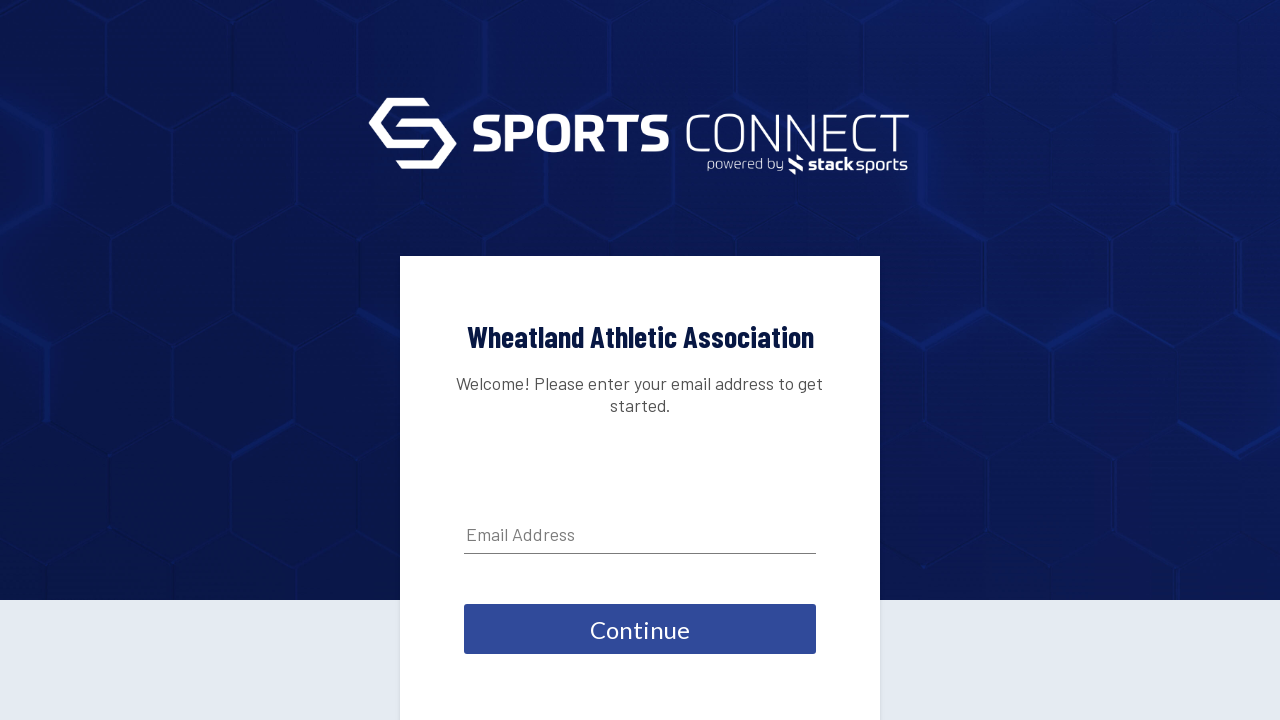

--- FILE ---
content_type: application/javascript
request_url: https://login.stacksports.com/_Incapsula_Resource?SWJIYLWA=719d34d31c8e3a6e6fffd425f7e032f3&ns=2&cb=251237488
body_size: 21922
content:
var _0xbe1e=['\x55\x4d\x4b\x70\x77\x37\x6b\x3d','\x57\x4d\x4f\x79\x44\x41\x3d\x3d','\x54\x33\x44\x43\x6d\x51\x3d\x3d','\x77\x71\x44\x43\x74\x51\x42\x70\x77\x6f\x37\x43\x75\x77\x3d\x3d','\x77\x37\x37\x44\x76\x43\x49\x3d','\x55\x42\x2f\x44\x71\x67\x3d\x3d','\x4d\x32\x50\x44\x6d\x38\x4f\x49\x54\x73\x4b\x65\x77\x35\x6b\x67\x77\x34\x48\x43\x72\x63\x4f\x48','\x77\x34\x72\x44\x71\x6d\x56\x34\x50\x6c\x44\x43\x6f\x48\x6f\x3d','\x77\x37\x64\x77\x77\x34\x30\x2f\x77\x36\x66\x43\x70\x73\x4b\x33\x45\x38\x4f\x47\x77\x72\x4e\x58','\x77\x6f\x7a\x43\x76\x4d\x4b\x2b\x77\x34\x50\x44\x6f\x69\x73\x4f\x77\x6f\x45\x3d','\x77\x6f\x51\x4b\x65\x67\x3d\x3d','\x77\x71\x58\x43\x6d\x63\x4f\x73','\x61\x63\x4b\x39\x77\x36\x4d\x3d','\x4a\x44\x72\x43\x6d\x67\x3d\x3d','\x44\x54\x72\x44\x6d\x47\x6f\x3d','\x62\x4d\x4f\x52\x77\x6f\x7a\x43\x71\x7a\x31\x57\x5a\x51\x3d\x3d','\x77\x36\x6e\x44\x6e\x51\x34\x3d','\x58\x38\x4b\x44\x50\x63\x4f\x69\x77\x70\x6a\x43\x6d\x42\x62\x44\x67\x52\x68\x64\x77\x35\x67\x31\x4a\x51\x3d\x3d','\x4b\x63\x4f\x62\x54\x4d\x4f\x4c\x77\x71\x63\x3d','\x59\x42\x62\x43\x6a\x44\x34\x51\x77\x71\x50\x43\x68\x6d\x51\x31\x4c\x38\x4b\x34\x77\x70\x7a\x43\x6d\x6e\x4e\x6b\x4a\x55\x39\x6b\x77\x6f\x38\x4c\x45\x58\x52\x51\x77\x36\x58\x44\x70\x47\x56\x6d\x46\x41\x38\x6b\x77\x34\x4c\x43\x6b\x4d\x4f\x48\x4c\x78\x66\x43\x73\x4d\x4b\x32\x77\x34\x76\x44\x6b\x57\x63\x3d','\x59\x56\x48\x44\x75\x73\x4b\x38\x77\x71\x68\x73','\x42\x4d\x4b\x51\x5a\x4d\x4f\x77','\x41\x55\x76\x43\x6a\x67\x3d\x3d','\x53\x4d\x4b\x74\x77\x36\x4e\x79\x64\x63\x4f\x4c','\x58\x47\x4c\x43\x6f\x51\x3d\x3d','\x77\x37\x37\x44\x71\x79\x56\x46\x4e\x63\x4f\x32\x44\x6e\x76\x43\x73\x51\x3d\x3d','\x52\x47\x6f\x4a','\x51\x32\x59\x32','\x47\x51\x50\x44\x6d\x38\x4b\x43\x77\x71\x59\x3d','\x77\x34\x30\x59\x41\x33\x66\x44\x6f\x69\x6f\x3d','\x63\x38\x4b\x35\x77\x34\x49\x3d','\x64\x38\x4b\x67\x77\x36\x45\x3d','\x45\x4d\x4b\x7a\x77\x36\x74\x74\x63\x73\x4f\x64','\x77\x34\x6a\x44\x68\x52\x5a\x55\x77\x36\x2f\x44\x68\x41\x3d\x3d','\x58\x73\x4f\x61\x77\x34\x6f\x3d','\x77\x71\x52\x6a\x52\x51\x3d\x3d','\x44\x7a\x34\x51\x77\x36\x49\x68\x77\x34\x55\x3d','\x47\x4d\x4b\x65\x59\x63\x4f\x72\x77\x34\x67\x3d','\x77\x37\x39\x35\x77\x34\x67\x3d','\x56\x38\x4b\x61\x65\x41\x3d\x3d','\x57\x4d\x4b\x6c\x64\x51\x6e\x44\x71\x38\x4b\x6d\x65\x42\x58\x43\x6d\x77\x3d\x3d','\x64\x63\x4b\x43\x77\x72\x4e\x64\x54\x6e\x4d\x3d','\x77\x70\x50\x43\x6c\x6c\x6b\x3d','\x77\x34\x6e\x44\x67\x78\x34\x3d','\x64\x43\x37\x44\x67\x6d\x74\x45\x77\x72\x33\x43\x73\x63\x4f\x75\x64\x63\x4f\x31','\x52\x63\x4b\x65\x77\x35\x6b\x3d','\x52\x31\x58\x44\x67\x41\x3d\x3d','\x77\x72\x6c\x31\x42\x67\x3d\x3d','\x5a\x57\x78\x4f\x77\x70\x64\x30','\x77\x37\x68\x36\x77\x34\x30\x72\x77\x36\x66\x43\x76\x41\x3d\x3d','\x54\x56\x54\x43\x6a\x41\x3d\x3d','\x56\x73\x4b\x45\x77\x35\x45\x3d','\x63\x54\x51\x61','\x41\x43\x62\x43\x6f\x7a\x6e\x44\x6d\x63\x4b\x5a\x77\x37\x50\x43\x76\x77\x3d\x3d','\x77\x6f\x54\x43\x76\x4d\x4b\x79\x77\x35\x48\x44\x73\x53\x51\x3d','\x47\x54\x70\x63','\x57\x73\x4b\x4c\x77\x72\x59\x3d','\x56\x44\x68\x62\x59\x63\x4f\x49\x43\x77\x2f\x44\x68\x56\x50\x44\x75\x42\x76\x44\x74\x73\x4b\x35\x44\x30\x41\x32','\x77\x6f\x72\x43\x70\x63\x4f\x65','\x53\x4d\x4f\x59\x77\x70\x4d\x3d','\x77\x71\x76\x43\x74\x63\x4b\x33','\x77\x35\x37\x44\x6f\x33\x4a\x71\x4d\x46\x6e\x43\x6d\x6d\x30\x35\x51\x63\x4b\x4c\x59\x6b\x31\x38\x43\x38\x4f\x57\x77\x36\x67\x3d','\x56\x73\x4b\x52\x77\x6f\x66\x43\x6f\x38\x4f\x54\x77\x36\x6a\x44\x6c\x4d\x4b\x6b\x77\x35\x45\x3d','\x77\x6f\x39\x55\x4a\x6e\x77\x57','\x56\x73\x4b\x68\x77\x35\x52\x78\x77\x70\x74\x78\x66\x41\x3d\x3d','\x77\x71\x56\x6c\x54\x54\x58\x44\x68\x38\x4b\x44','\x42\x58\x66\x44\x76\x51\x3d\x3d','\x61\x58\x4c\x43\x6c\x4d\x4f\x42\x77\x6f\x4a\x38\x41\x4d\x4b\x79\x77\x70\x6a\x44\x69\x44\x62\x44\x6a\x33\x4d\x6b\x77\x37\x6b\x52\x51\x6b\x30\x69\x77\x34\x7a\x43\x6f\x48\x6b\x76\x77\x71\x76\x43\x73\x73\x4b\x52\x77\x34\x44\x44\x67\x69\x76\x44\x74\x63\x4f\x74\x56\x69\x52\x62\x42\x45\x51\x3d','\x59\x6b\x6a\x44\x72\x63\x4b\x6f\x77\x72\x56\x77\x57\x41\x3d\x3d','\x77\x36\x7a\x44\x75\x6d\x67\x3d','\x62\x73\x4b\x72\x77\x36\x51\x3d','\x5a\x47\x63\x2b','\x46\x73\x4b\x42\x77\x34\x50\x43\x75\x4d\x4b\x49\x77\x37\x72\x43\x76\x38\x4b\x39\x77\x70\x72\x43\x69\x4d\x4f\x66\x77\x37\x72\x43\x68\x46\x4a\x69\x77\x6f\x37\x43\x69\x45\x56\x36\x77\x70\x67\x48','\x41\x6c\x72\x44\x72\x77\x3d\x3d','\x77\x71\x59\x78\x57\x4d\x4b\x4b\x77\x36\x54\x44\x72\x73\x4f\x77\x77\x35\x37\x43\x6d\x63\x4f\x41\x5a\x4d\x4b\x43\x77\x6f\x33\x44\x69\x63\x4f\x5a\x77\x70\x7a\x44\x68\x73\x4b\x2f\x61\x73\x4f\x42\x77\x72\x73\x67\x77\x70\x72\x43\x6f\x38\x4b\x64\x56\x51\x3d\x3d','\x43\x6d\x33\x43\x6d\x77\x3d\x3d','\x53\x30\x6a\x43\x75\x77\x3d\x3d','\x4a\x63\x4b\x42\x77\x35\x30\x3d','\x77\x36\x6e\x43\x6f\x4d\x4f\x72\x49\x33\x37\x44\x74\x4d\x4b\x6f\x77\x71\x46\x62\x61\x45\x41\x3d','\x51\x68\x45\x7a','\x52\x6c\x30\x52\x77\x37\x49\x64\x77\x36\x66\x43\x6f\x67\x3d\x3d','\x77\x34\x37\x44\x6e\x53\x77\x76\x46\x38\x4f\x66','\x59\x51\x33\x44\x6d\x77\x3d\x3d','\x47\x73\x4f\x46\x77\x37\x78\x63\x77\x37\x59\x58\x50\x41\x3d\x3d','\x77\x35\x76\x44\x6f\x57\x4e\x6f\x50\x31\x37\x43\x71\x32\x30\x6c','\x77\x36\x66\x44\x6f\x43\x39\x48\x4a\x38\x4f\x33','\x52\x38\x4b\x2b\x77\x36\x41\x3d','\x77\x35\x4c\x44\x6c\x44\x63\x76\x43\x73\x4f\x5a\x77\x71\x73\x59\x77\x36\x5a\x6f\x55\x42\x48\x44\x6b\x79\x68\x76\x77\x6f\x2f\x44\x69\x38\x4b\x63\x53\x58\x51\x50\x77\x70\x64\x4a\x77\x34\x45\x76\x55\x67\x6a\x44\x6e\x38\x4f\x59\x61\x31\x30\x75\x44\x33\x41\x3d','\x4f\x54\x66\x44\x6d\x57\x68\x49\x77\x72\x58\x43\x71\x77\x3d\x3d','\x77\x70\x54\x43\x6d\x4d\x4f\x43\x77\x6f\x39\x64\x4a\x78\x48\x44\x72\x67\x3d\x3d','\x4e\x6d\x30\x62\x77\x70\x35\x67\x77\x71\x48\x44\x68\x6d\x6a\x44\x76\x46\x62\x43\x69\x54\x55\x3d','\x4a\x73\x4f\x4b\x77\x37\x38\x3d','\x77\x6f\x38\x53\x77\x71\x48\x44\x69\x63\x4f\x50\x77\x34\x4e\x2b\x4f\x77\x55\x3d','\x41\x4d\x4b\x45\x77\x35\x72\x43\x75\x73\x4b\x50\x77\x37\x58\x43\x6a\x63\x4b\x39\x77\x34\x4c\x43\x6c\x63\x4b\x52\x77\x72\x54\x43\x6e\x68\x78\x32\x77\x6f\x66\x43\x6d\x30\x74\x39\x77\x70\x4d\x51','\x58\x51\x2f\x44\x6c\x41\x3d\x3d','\x77\x72\x58\x43\x6c\x32\x33\x44\x6e\x38\x4f\x37','\x56\x6c\x50\x43\x71\x45\x7a\x44\x6f\x56\x6b\x3d','\x59\x56\x54\x44\x74\x4d\x4b\x6d\x77\x71\x67\x3d','\x77\x6f\x6f\x4a\x77\x34\x59\x3d','\x77\x35\x37\x44\x76\x41\x51\x3d','\x77\x34\x67\x54\x43\x58\x58\x44\x72\x67\x33\x43\x6b\x41\x3d\x3d','\x61\x57\x76\x43\x6b\x73\x4f\x4f','\x4e\x73\x4f\x4f\x54\x73\x4f\x46\x77\x71\x63\x6e','\x77\x70\x37\x43\x68\x6a\x51\x3d','\x77\x35\x6a\x44\x6c\x68\x76\x43\x73\x73\x4f\x7a\x65\x38\x4f\x33\x77\x6f\x42\x69\x77\x34\x2f\x44\x72\x51\x3d\x3d','\x56\x43\x30\x66\x77\x36\x30\x6d\x77\x34\x6c\x63\x77\x71\x4d\x3d','\x42\x54\x6a\x44\x6d\x67\x3d\x3d','\x77\x37\x33\x43\x71\x63\x4f\x6f\x4c\x58\x54\x44\x76\x38\x4b\x6a\x77\x72\x31\x54\x65\x51\x3d\x3d','\x57\x4d\x4b\x6d\x77\x36\x39\x7a\x51\x4d\x4f\x66\x49\x47\x6f\x69','\x77\x6f\x62\x43\x6c\x4d\x4f\x64\x77\x70\x34\x3d','\x77\x72\x62\x43\x67\x73\x4f\x6c\x5a\x51\x7a\x44\x76\x67\x3d\x3d','\x4c\x73\x4f\x4f\x55\x38\x4f\x57','\x65\x4d\x4b\x48\x77\x35\x6a\x43\x75\x6d\x31\x53','\x44\x73\x4f\x4d\x77\x37\x70\x51\x77\x36\x73\x57\x50\x77\x3d\x3d','\x5a\x38\x4f\x52\x77\x70\x62\x43\x6d\x43\x42\x54','\x64\x69\x48\x44\x73\x77\x3d\x3d','\x65\x38\x4b\x6e\x65\x51\x3d\x3d','\x77\x71\x72\x43\x68\x77\x4d\x3d','\x77\x71\x37\x43\x68\x73\x4f\x70\x62\x68\x33\x44\x6f\x67\x3d\x3d','\x77\x71\x44\x43\x74\x6b\x51\x3d','\x59\x77\x33\x44\x6a\x77\x3d\x3d','\x77\x6f\x76\x44\x70\x38\x4b\x6a','\x4c\x30\x66\x44\x75\x63\x4b\x68\x77\x72\x4a\x78\x58\x7a\x56\x61\x77\x36\x70\x67\x47\x73\x4f\x37\x49\x77\x63\x46','\x77\x37\x2f\x44\x71\x68\x4a\x55\x49\x63\x4f\x32\x44\x6e\x6b\x3d','\x54\x33\x72\x43\x71\x77\x3d\x3d','\x77\x6f\x48\x43\x68\x4d\x4f\x4d\x77\x70\x6c\x48\x4e\x41\x3d\x3d','\x77\x71\x7a\x43\x67\x73\x4f\x78\x59\x41\x37\x44\x71\x38\x4f\x44\x4f\x73\x4b\x51','\x77\x70\x6c\x63\x49\x32\x59\x57\x77\x70\x73\x3d','\x64\x38\x4b\x47\x77\x71\x74\x54\x58\x58\x72\x43\x6c\x63\x4b\x34\x77\x35\x2f\x44\x70\x32\x64\x38\x42\x6c\x35\x7a\x77\x71\x30\x3d','\x5a\x45\x58\x44\x74\x4d\x4b\x36\x77\x72\x6b\x3d','\x77\x72\x72\x43\x74\x51\x42\x71\x77\x70\x58\x43\x6f\x51\x3d\x3d','\x4e\x6d\x4e\x4e\x77\x70\x4a\x2f\x77\x72\x54\x44\x6c\x32\x6e\x44\x75\x68\x48\x43\x68\x79\x76\x43\x76\x43\x74\x4b\x77\x37\x52\x48','\x77\x35\x4c\x43\x75\x42\x4d\x41\x66\x51\x3d\x3d','\x56\x30\x45\x55\x77\x35\x73\x56\x77\x36\x54\x43\x74\x41\x3d\x3d','\x5a\x63\x4f\x56\x77\x6f\x37\x43\x6c\x6a\x4e\x61\x64\x47\x44\x43\x6a\x63\x4f\x56\x77\x35\x6c\x68\x77\x6f\x48\x44\x67\x4d\x4b\x63\x4b\x63\x4f\x52\x44\x63\x4f\x6f\x77\x71\x6e\x44\x6a\x55\x72\x43\x6f\x42\x33\x44\x75\x7a\x74\x4a','\x5a\x63\x4f\x69\x4c\x38\x4b\x71\x77\x35\x49\x3d','\x51\x63\x4f\x6d\x49\x51\x3d\x3d','\x77\x37\x76\x44\x71\x54\x52\x48\x4f\x73\x4f\x78\x45\x77\x3d\x3d','\x5a\x63\x4f\x56\x77\x6f\x37\x43\x6c\x6a\x4e\x61\x64\x47\x44\x43\x6a\x63\x4f\x56\x77\x35\x6c\x68\x77\x70\x58\x44\x6b\x38\x4b\x54\x4b\x4d\x4f\x51\x54\x67\x3d\x3d','\x53\x63\x4b\x75\x77\x35\x78\x68\x77\x6f\x59\x3d','\x51\x6a\x51\x51\x77\x37\x6f\x30\x77\x34\x39\x42\x77\x71\x41\x3d','\x66\x63\x4f\x69\x4e\x63\x4b\x32\x77\x35\x41\x49\x43\x31\x59\x76\x54\x63\x4b\x77\x41\x38\x4b\x4a\x62\x73\x4f\x52\x42\x30\x46\x79\x45\x51\x3d\x3d','\x57\x38\x4b\x30\x77\x36\x5a\x30\x5a\x41\x3d\x3d','\x77\x71\x45\x34\x54\x38\x4b\x4a\x77\x37\x2f\x44\x71\x63\x4f\x5a\x77\x35\x37\x43\x6b\x77\x3d\x3d','\x77\x35\x37\x44\x6f\x32\x5a\x35\x50\x31\x6a\x43\x74\x32\x55\x3d','\x56\x42\x76\x44\x6e\x4d\x4b\x51\x77\x71\x6f\x76\x51\x45\x35\x67\x77\x70\x48\x43\x67\x6a\x74\x52\x77\x34\x4c\x43\x76\x48\x33\x44\x68\x51\x3d\x3d','\x51\x46\x41\x52\x49\x68\x51\x71\x77\x72\x30\x46\x61\x63\x4b\x53\x77\x35\x4c\x44\x6f\x67\x63\x3d','\x55\x30\x6b\x4e\x77\x36\x59\x41\x77\x37\x6f\x3d','\x45\x63\x4b\x49\x77\x35\x54\x43\x74\x4d\x4b\x49\x77\x36\x44\x43\x74\x63\x4b\x4b\x77\x71\x34\x3d','\x64\x31\x7a\x44\x73\x63\x4b\x38\x77\x71\x68\x74','\x77\x37\x76\x43\x71\x52\x63\x55\x64\x67\x63\x44\x4f\x77\x3d\x3d','\x44\x38\x4f\x52\x77\x36\x42\x49\x77\x36\x73\x4b','\x77\x37\x64\x2b\x77\x34\x38\x67\x77\x34\x50\x43\x76\x4d\x4b\x6a\x48\x73\x4f\x47\x77\x72\x4e\x49','\x4c\x43\x50\x44\x68\x58\x78\x56\x77\x71\x67\x3d','\x77\x34\x33\x44\x70\x33\x56\x69\x4e\x46\x49\x3d','\x58\x63\x4f\x7a\x77\x35\x74\x30\x77\x37\x46\x56','\x51\x31\x66\x43\x71\x45\x2f\x44\x73\x45\x6b\x3d','\x77\x71\x78\x34\x53\x69\x48\x44\x68\x38\x4b\x59','\x77\x37\x67\x37\x77\x35\x78\x69\x59\x51\x3d\x3d','\x77\x34\x48\x43\x6f\x52\x59\x47\x62\x41\x41\x3d','\x77\x34\x48\x44\x76\x33\x55\x3d','\x77\x71\x41\x56\x4f\x67\x66\x44\x70\x73\x4f\x49','\x77\x37\x56\x6f\x77\x34\x59\x2f\x77\x37\x7a\x43\x75\x63\x4b\x72\x42\x63\x4f\x66','\x45\x54\x48\x43\x6d\x54\x37\x44\x6e\x38\x4b\x44','\x47\x73\x4f\x63\x77\x36\x39\x64\x77\x37\x59\x58\x43\x38\x4b\x6b\x4a\x78\x4c\x43\x73\x46\x38\x3d','\x66\x47\x62\x43\x69\x4d\x4f\x56\x77\x70\x39\x68','\x77\x71\x55\x35\x77\x35\x6a\x44\x69\x73\x4f\x39\x77\x72\x37\x43\x74\x4d\x4f\x67\x77\x70\x35\x51\x77\x70\x77\x3d','\x77\x72\x59\x4d\x4e\x52\x58\x44\x6f\x4d\x4f\x53','\x53\x63\x4b\x36\x77\x36\x64\x41\x64\x4d\x4f\x4d\x4b\x6d\x6b\x33\x77\x36\x39\x5a\x65\x51\x41\x3d','\x5a\x45\x73\x4d\x4f\x42\x59\x38','\x4e\x47\x50\x44\x6d\x4d\x4f\x36\x54\x38\x4b\x59\x77\x34\x4d\x75\x77\x35\x54\x43\x74\x73\x4f\x63\x77\x34\x54\x43\x6c\x32\x76\x43\x6e\x48\x38\x79\x77\x6f\x52\x4d\x4b\x54\x51\x58\x77\x37\x4d\x3d','\x77\x72\x4d\x6c\x52\x4d\x4b\x65\x77\x37\x6e\x44\x73\x77\x3d\x3d','\x77\x34\x62\x43\x6e\x38\x4f\x37\x4b\x48\x4c\x44\x74\x4d\x4b\x65\x77\x72\x46\x4f\x51\x7a\x52\x53\x77\x35\x54\x44\x74\x48\x76\x44\x74\x63\x4f\x66\x77\x36\x45\x73\x54\x38\x4f\x68\x41\x51\x3d\x3d','\x77\x34\x51\x46\x42\x47\x50\x44\x6f\x6a\x45\x3d','\x77\x71\x6a\x43\x76\x77\x31\x37\x77\x70\x66\x43\x74\x73\x4f\x69\x77\x36\x63\x73\x54\x53\x62\x43\x76\x63\x4f\x66\x51\x63\x4f\x6e\x51\x67\x66\x43\x75\x6a\x6f\x63\x50\x41\x50\x43\x70\x63\x4b\x4a\x77\x70\x74\x68\x59\x38\x4b\x7a\x47\x73\x4f\x57','\x77\x37\x7a\x43\x74\x4d\x4f\x33\x4e\x32\x50\x44\x71\x51\x3d\x3d','\x77\x37\x33\x44\x70\x7a\x55\x74\x41\x63\x4f\x54\x77\x6f\x59\x55\x77\x36\x68\x35\x48\x7a\x37\x44\x6a\x44\x35\x36\x77\x6f\x2f\x44\x6c\x63\x4b\x62\x54\x58\x73\x38','\x64\x6b\x76\x44\x75\x38\x4b\x36\x77\x72\x46\x37\x52\x57\x45\x52\x77\x72\x68\x69\x45\x73\x4f\x74\x48\x52\x49\x54\x42\x4d\x4b\x32\x49\x52\x72\x44\x6d\x53\x6e\x44\x71\x41\x56\x5a\x59\x63\x4f\x6a\x77\x36\x6c\x62\x44\x4d\x4b\x59\x77\x72\x46\x69\x77\x70\x6b\x75\x43\x63\x4b\x33','\x4e\x58\x54\x44\x6e\x4d\x4f\x49\x54\x73\x4b\x66','\x77\x36\x6a\x44\x76\x73\x4b\x68\x50\x4d\x4b\x6d\x55\x41\x6a\x44\x76\x56\x6c\x6f\x51\x4d\x4f\x7a\x77\x37\x4a\x4f\x77\x6f\x44\x44\x70\x38\x4b\x43\x51\x46\x76\x43\x72\x4d\x4b\x71\x54\x57\x74\x6d\x62\x79\x64\x31\x77\x36\x55\x3d','\x77\x72\x7a\x44\x72\x38\x4b\x71\x50\x4d\x4b\x63\x51\x67\x6a\x43\x74\x30\x56\x72\x58\x73\x4f\x68\x77\x36\x68\x55\x77\x70\x6f\x3d','\x77\x71\x6e\x44\x70\x63\x4b\x73\x4c\x4d\x4b\x4e\x51\x67\x3d\x3d','\x54\x46\x50\x43\x74\x46\x6a\x44\x76\x46\x37\x43\x6f\x41\x3d\x3d','\x77\x37\x37\x43\x6f\x4d\x4f\x78\x4a\x6e\x62\x44\x74\x73\x4f\x5a\x77\x72\x5a\x47\x62\x51\x68\x2f\x77\x36\x50\x44\x6a\x67\x3d\x3d','\x4b\x6d\x64\x4b\x77\x6f\x35\x78\x77\x71\x66\x44\x68\x67\x3d\x3d','\x55\x56\x30\x4c\x77\x37\x63\x56\x77\x36\x58\x44\x76\x38\x4b\x4e\x77\x34\x68\x2b\x4b\x63\x4f\x58\x77\x34\x62\x44\x76\x41\x3d\x3d','\x77\x70\x38\x65\x77\x35\x2f\x44\x6b\x4d\x4f\x75\x77\x71\x55\x3d','\x77\x6f\x4c\x43\x67\x38\x4f\x42\x77\x6f\x6c\x57\x4e\x51\x38\x3d','\x77\x37\x50\x43\x76\x42\x30\x30\x61\x77\x41\x4a\x4f\x77\x76\x43\x70\x63\x4f\x45','\x53\x4d\x4b\x7a\x65\x42\x2f\x44\x75\x63\x4b\x38','\x77\x35\x72\x44\x6e\x78\x2f\x43\x6f\x4d\x4f\x7a\x5a\x38\x4f\x4e\x77\x34\x30\x39\x77\x35\x33\x43\x6f\x38\x4f\x32\x66\x51\x3d\x3d','\x77\x71\x66\x43\x6d\x38\x4f\x75\x65\x68\x33\x44\x75\x51\x3d\x3d','\x77\x6f\x48\x43\x6c\x38\x4b\x4a','\x4d\x45\x33\x44\x69\x47\x55\x69\x77\x70\x76\x43\x74\x48\x6f\x71\x61\x38\x4b\x30\x77\x34\x50\x44\x69\x69\x67\x67\x66\x6d\x59\x6a','\x62\x54\x33\x44\x6e\x73\x4f\x48\x4c\x67\x3d\x3d','\x77\x37\x73\x4d\x77\x37\x34\x3d','\x52\x54\x45\x66\x77\x36\x6f\x39\x77\x35\x63\x64\x77\x72\x6e\x43\x67\x52\x6f\x76\x50\x41\x48\x43\x71\x73\x4b\x51\x43\x79\x49\x3d','\x51\x46\x41\x49\x77\x36\x41\x52','\x77\x6f\x6f\x42\x77\x70\x6b\x72\x77\x70\x55\x6f\x77\x35\x78\x79','\x56\x73\x4f\x71\x77\x34\x52\x75\x77\x36\x4a\x48\x77\x71\x63\x44\x52\x46\x41\x57\x77\x6f\x50\x44\x76\x38\x4b\x35\x77\x72\x70\x53\x4f\x73\x4f\x71','\x62\x73\x4f\x4d\x77\x70\x48\x43\x6a\x43\x42\x49','\x52\x77\x66\x44\x6e\x4d\x4b\x30\x77\x71\x38\x67\x62\x46\x67\x3d','\x62\x31\x49\x54\x49\x67\x55\x75\x77\x70\x45\x6c\x65\x63\x4f\x57\x77\x35\x6a\x44\x73\x68\x41\x4e\x62\x67\x3d\x3d','\x62\x6b\x41\x47\x4f\x78\x63\x3d','\x77\x34\x44\x44\x72\x6e\x46\x6b\x50\x6c\x62\x43\x73\x57\x63\x7a\x47\x38\x4b\x4e\x59\x31\x64\x37\x41\x63\x4f\x62\x77\x36\x2f\x43\x67\x48\x56\x72','\x55\x54\x63\x66\x77\x36\x41\x33\x77\x34\x4e\x48\x77\x71\x54\x43\x67\x53\x63\x3d','\x5a\x63\x4f\x56\x77\x6f\x37\x43\x6c\x6a\x4e\x61\x64\x47\x44\x43\x6a\x63\x4f\x56\x77\x34\x56\x73\x77\x70\x72\x44\x67\x4d\x4b\x41\x4a\x73\x4f\x46\x52\x73\x4b\x35\x77\x37\x48\x43\x68\x47\x37\x44\x73\x77\x3d\x3d','\x54\x46\x66\x43\x71\x6c\x37\x44\x73\x41\x3d\x3d','\x50\x47\x44\x43\x73\x73\x4f\x6f\x77\x6f\x54\x43\x75\x4d\x4f\x68\x77\x70\x73\x3d','\x4a\x6a\x6c\x51\x61\x73\x4f\x46\x45\x46\x58\x43\x6a\x6c\x50\x44\x74\x77\x6e\x43\x73\x73\x4b\x37\x42\x31\x6f\x33\x77\x37\x48\x44\x6c\x63\x4f\x45\x77\x36\x72\x44\x6d\x43\x37\x44\x75\x73\x4b\x34\x46\x38\x4f\x53','\x77\x72\x39\x68\x54\x79\x66\x44\x6c\x67\x3d\x3d','\x77\x70\x51\x4a\x77\x71\x6a\x44\x6a\x73\x4f\x4d\x77\x35\x68\x52','\x77\x71\x4a\x6c\x57\x69\x45\x3d','\x77\x70\x7a\x43\x68\x4d\x4f\x44\x77\x6f\x68\x57\x4e\x44\x30\x3d','\x41\x79\x44\x43\x6e\x69\x6e\x44\x68\x4d\x4b\x48\x77\x72\x50\x43\x74\x38\x4f\x6f\x4b\x63\x4f\x48\x51\x78\x6f\x4f\x77\x36\x44\x44\x70\x38\x4f\x57\x4d\x79\x54\x44\x6d\x67\x3d\x3d','\x54\x73\x4f\x71\x77\x35\x35\x79\x77\x36\x41\x3d','\x77\x71\x72\x43\x6f\x45\x59\x3d','\x66\x4d\x4f\x32\x4e\x38\x4b\x36\x77\x34\x55\x2b\x46\x6c\x30\x70\x43\x77\x3d\x3d','\x77\x72\x76\x43\x75\x51\x42\x71\x77\x70\x58\x43\x70\x4d\x4b\x69\x77\x37\x78\x33\x5a\x68\x7a\x43\x75\x4d\x4f\x79\x52\x73\x4f\x71\x56\x77\x62\x43\x75\x47\x4a\x54\x55\x77\x3d\x3d','\x66\x63\x4f\x56\x77\x70\x54\x43\x69\x6a\x45\x3d','\x65\x63\x4b\x76\x77\x37\x30\x3d','\x4e\x33\x64\x50\x77\x70\x35\x71\x77\x70\x33\x44\x68\x6d\x2f\x44\x72\x31\x66\x43\x6b\x67\x3d\x3d','\x77\x35\x50\x43\x73\x42\x45\x52\x64\x77\x52\x43\x41\x51\x7a\x43\x71\x38\x4f\x36\x77\x36\x4a\x58\x4e\x6b\x2f\x43\x6c\x63\x4b\x33\x77\x34\x50\x44\x73\x4d\x4f\x30\x4e\x38\x4b\x31\x77\x36\x6c\x6f\x77\x34\x67\x6e\x57\x38\x4f\x6c','\x41\x38\x4b\x56\x77\x35\x2f\x43\x72\x4d\x4b\x56\x77\x36\x63\x3d','\x77\x6f\x51\x52\x50\x69\x48\x44\x6d\x4d\x4f\x7a\x55\x79\x37\x44\x68\x46\x58\x43\x75\x4d\x4b\x68\x48\x63\x4f\x47\x77\x70\x5a\x73\x77\x37\x51\x73\x77\x6f\x49\x72\x77\x70\x45\x3d','\x77\x6f\x30\x56\x77\x71\x76\x44\x69\x4d\x4f\x47\x77\x35\x30\x2b\x50\x51\x35\x4c\x54\x38\x4f\x4d\x77\x70\x4a\x34\x65\x55\x78\x45\x4f\x43\x77\x49\x77\x34\x68\x2b\x77\x6f\x48\x43\x72\x32\x58\x43\x72\x78\x4c\x44\x6a\x63\x4f\x72','\x50\x7a\x72\x44\x67\x48\x70\x45','\x63\x4d\x4f\x73\x4c\x63\x4b\x73\x77\x34\x4d\x62\x43\x6c\x6f\x70\x44\x4d\x4b\x31','\x77\x72\x6a\x44\x73\x73\x4b\x57\x4b\x38\x4b\x4c\x57\x42\x58\x44\x76\x67\x3d\x3d','\x4b\x7a\x52\x56\x59\x38\x4f\x44\x42\x52\x58\x44\x6a\x55\x4c\x44\x74\x77\x72\x44\x76\x38\x4b\x6a\x43\x42\x51\x6a\x77\x36\x7a\x44\x6a\x63\x4b\x4f\x77\x71\x48\x44\x68\x7a\x6a\x43\x74\x4d\x4f\x2b\x58\x73\x4b\x48\x4f\x6b\x50\x43\x74\x48\x4a\x71\x64\x63\x4b\x46\x41\x63\x4b\x45\x77\x72\x50\x44\x6b\x4d\x4b\x31\x77\x36\x48\x44\x72\x38\x4b\x59\x42\x69\x44\x44\x74\x6a\x54\x44\x71\x4d\x4f\x72\x77\x70\x63\x42\x77\x6f\x68\x6d\x77\x36\x70\x68\x77\x72\x42\x50\x77\x6f\x50\x44\x70\x44\x74\x4f\x46\x73\x4b\x52\x47\x63\x4f\x70\x77\x34\x37\x43\x6d\x45\x6a\x44\x71\x77\x2f\x43\x70\x63\x4b\x58\x62\x44\x54\x43\x73\x68\x4d\x53\x77\x70\x45\x35\x50\x38\x4b\x36\x43\x55\x50\x43\x75\x4d\x4f\x79\x77\x34\x6f\x3d','\x66\x4d\x4f\x6b\x77\x72\x6f\x3d','\x77\x71\x76\x43\x6d\x43\x73\x3d','\x77\x35\x51\x54\x43\x58\x58\x44\x73\x43\x76\x43\x6d\x4d\x4b\x31\x77\x71\x45\x3d','\x77\x35\x4c\x43\x76\x41\x30\x47\x63\x52\x77\x43\x4a\x51\x3d\x3d','\x77\x36\x45\x75\x77\x34\x74\x6a\x61\x63\x4b\x4d\x4c\x63\x4f\x30','\x4a\x7a\x54\x44\x69\x47\x6f\x3d','\x77\x71\x6a\x43\x76\x77\x31\x37\x77\x70\x66\x43\x74\x73\x4f\x69\x77\x36\x63\x73\x64\x68\x62\x43\x71\x63\x4f\x50\x54\x73\x4f\x6d\x58\x68\x72\x43\x67\x54\x41\x4b\x42\x67\x3d\x3d','\x77\x36\x4a\x2b\x77\x34\x38\x35\x77\x37\x59\x3d','\x66\x63\x4b\x49\x77\x72\x35\x50\x56\x33\x37\x43\x6a\x38\x4b\x6a\x77\x36\x44\x43\x70\x6e\x56\x38','\x4e\x58\x72\x44\x6c\x4d\x4f\x58\x46\x4d\x4b\x59\x77\x34\x4d\x51\x77\x34\x48\x43\x73\x4d\x4f\x63\x77\x34\x58\x43\x6e\x67\x44\x44\x6d\x6a\x38\x71\x77\x70\x4e\x4e\x49\x69\x77\x61','\x77\x36\x2f\x43\x72\x63\x4f\x79\x4d\x58\x49\x3d','\x77\x70\x7a\x43\x74\x73\x4b\x50\x77\x34\x4c\x44\x74\x79\x55\x46\x77\x70\x51\x3d','\x77\x70\x42\x42\x4a\x48\x49\x57\x77\x6f\x41\x3d','\x4e\x6d\x4e\x4e\x77\x70\x4a\x2f\x77\x72\x54\x44\x6c\x32\x6e\x44\x75\x68\x48\x43\x68\x54\x54\x43\x6f\x67\x74\x4f\x77\x37\x70\x57\x77\x71\x48\x43\x6e\x73\x4f\x77\x64\x47\x59\x32\x4f\x67\x3d\x3d','\x4c\x4d\x4f\x4b\x54\x4d\x4f\x58\x77\x72\x59\x3d','\x56\x56\x34\x4b\x77\x37\x73\x52\x77\x36\x72\x43\x70\x63\x4b\x55\x77\x35\x56\x2f','\x48\x4d\x4b\x4c\x65\x51\x3d\x3d','\x77\x71\x62\x43\x68\x73\x4f\x78\x59\x41\x72\x44\x72\x38\x4f\x6a\x4c\x4d\x4b\x53\x51\x51\x3d\x3d','\x77\x34\x54\x44\x6a\x53\x77\x72\x46\x38\x4f\x65\x77\x70\x73\x54','\x77\x35\x66\x44\x67\x77\x70\x57\x77\x37\x37\x44\x67\x73\x4b\x76\x64\x4d\x4f\x6c\x52\x63\x4f\x6d\x64\x51\x3d\x3d','\x49\x55\x44\x44\x69\x33\x49\x6d','\x77\x72\x48\x43\x6a\x6d\x58\x44\x67\x73\x4f\x6e','\x77\x6f\x30\x4e\x77\x72\x67\x36\x77\x6f\x49\x76\x77\x70\x78\x39\x77\x72\x6a\x44\x6d\x43\x62\x44\x71\x43\x73\x3d','\x4a\x6d\x44\x43\x73\x4d\x4f\x36\x77\x70\x51\x3d','\x77\x37\x78\x36\x77\x34\x6f\x72\x77\x37\x76\x43\x6f\x41\x3d\x3d','\x55\x31\x34\x46\x77\x36\x55\x64','\x53\x4d\x4b\x36\x77\x36\x74\x78\x61\x4d\x4f\x6e\x45\x32\x45\x6b\x77\x37\x4a\x57\x62\x7a\x70\x50\x77\x35\x6e\x43\x6c\x41\x3d\x3d','\x44\x43\x4e\x54\x66\x4d\x4f\x53\x46\x77\x3d\x3d','\x4c\x44\x54\x44\x6a\x58\x39\x49\x77\x6f\x54\x43\x76\x63\x4f\x34\x5a\x4d\x4f\x59\x77\x36\x48\x44\x73\x63\x4f\x6b\x44\x38\x4f\x5a','\x64\x73\x4f\x37\x4b\x73\x4b\x73\x77\x34\x4d\x61','\x77\x72\x59\x62\x43\x77\x50\x44\x74\x73\x4f\x6a\x52\x43\x2f\x44\x6c\x30\x50\x43\x72\x38\x4b\x36\x4e\x38\x4f\x49\x77\x71\x5a\x7a\x77\x37\x73\x73\x77\x6f\x51\x37\x77\x6f\x44\x43\x73\x51\x3d\x3d','\x77\x6f\x58\x43\x6d\x4d\x4f\x41\x77\x6f\x35\x63\x4d\x56\x4c\x44\x67\x31\x77\x63\x44\x47\x5a\x6e\x77\x70\x66\x43\x68\x57\x45\x51\x77\x36\x50\x44\x76\x41\x3d\x3d','\x77\x34\x76\x44\x74\x32\x35\x2b\x4c\x55\x51\x3d','\x4c\x73\x4b\x6b\x77\x37\x4c\x43\x6d\x38\x4b\x6b\x77\x35\x72\x43\x76\x38\x4b\x62\x77\x71\x37\x43\x76\x63\x4b\x78\x77\x34\x63\x3d','\x77\x34\x7a\x44\x6d\x54\x51\x68\x42\x4d\x4f\x57\x77\x6f\x41\x53\x77\x36\x77\x79\x41\x41\x6a\x44\x6b\x6a\x68\x63\x77\x70\x2f\x44\x6c\x63\x4b\x4b\x59\x54\x4d\x2b\x77\x35\x4a\x4f\x77\x35\x56\x37\x54\x31\x76\x43\x68\x73\x4b\x50','\x77\x71\x44\x44\x6d\x73\x4b\x43','\x53\x52\x37\x44\x68\x4d\x4b\x53\x77\x70\x63\x34\x62\x30\x35\x72','\x77\x71\x4c\x44\x76\x4d\x4b\x7a\x4e\x73\x4b\x65\x55\x41\x2f\x44\x74\x6b\x45\x67\x58\x4d\x4f\x2b\x77\x37\x52\x63\x77\x70\x33\x44\x70\x73\x4b\x42\x43\x46\x2f\x43\x76\x38\x4b\x6e\x63\x46\x4e\x6a\x4d\x58\x77\x72','\x62\x38\x4b\x47\x77\x72\x46\x50\x58\x77\x3d\x3d','\x50\x45\x76\x44\x73\x67\x3d\x3d','\x54\x38\x4b\x6a\x77\x34\x56\x7a\x77\x6f\x70\x51\x61\x51\x3d\x3d','\x48\x63\x4f\x41\x77\x36\x64\x66\x77\x37\x41\x4f\x59\x63\x4b\x6d\x50\x52\x54\x43\x73\x56\x76\x43\x6d\x6b\x48\x44\x70\x69\x37\x44\x6f\x51\x3d\x3d','\x58\x56\x72\x43\x71\x55\x6e\x44\x74\x46\x33\x43\x6d\x68\x6c\x74\x56\x67\x3d\x3d','\x56\x73\x4f\x71\x77\x34\x52\x75\x77\x36\x4a\x48\x77\x71\x63\x44\x52\x46\x41\x41\x77\x6f\x44\x44\x72\x38\x4b\x49\x77\x70\x64\x55\x4c\x4d\x4f\x33\x77\x35\x51\x4e\x43\x4d\x4b\x53\x77\x37\x4c\x43\x6a\x42\x66\x43\x71\x55\x54\x43\x6f\x54\x76\x43\x6b\x51\x6f\x39\x54\x63\x4b\x47\x62\x73\x4f\x6d\x46\x38\x4b\x63\x77\x70\x49\x3d','\x77\x6f\x67\x50\x77\x71\x59\x71\x77\x6f\x49\x3d','\x59\x4d\x4b\x62\x77\x35\x2f\x43\x6f\x55\x42\x51\x64\x31\x6e\x44\x6e\x79\x33\x43\x69\x4d\x4f\x72\x77\x35\x63\x3d','\x77\x70\x77\x63\x77\x71\x73\x78\x77\x6f\x4d\x79','\x77\x72\x45\x47\x50\x51\x6a\x44\x73\x41\x3d\x3d','\x47\x69\x6a\x43\x68\x69\x54\x44\x6a\x4d\x4b\x52\x77\x36\x6e\x43\x74\x38\x4f\x76\x63\x38\x4f\x58\x51\x69\x67\x56\x77\x34\x58\x44\x74\x4d\x4f\x62\x59\x47\x33\x43\x72\x69\x33\x44\x6a\x38\x4f\x37\x53\x63\x4f\x31\x77\x35\x62\x44\x6c\x38\x4f\x68\x59\x79\x35\x48\x77\x70\x45\x73\x4c\x63\x4b\x48\x77\x36\x45\x68\x45\x4d\x4f\x31','\x47\x38\x4b\x4d\x61\x4d\x4f\x73\x77\x36\x7a\x43\x67\x30\x48\x44\x6b\x31\x70\x6c\x77\x6f\x30\x39\x64\x77\x3d\x3d','\x77\x34\x62\x44\x6b\x68\x6c\x64\x77\x37\x2f\x44\x6e\x77\x3d\x3d','\x57\x73\x4f\x35\x77\x35\x4e\x70\x77\x36\x45\x3d','\x55\x63\x4b\x75\x77\x34\x5a\x39\x77\x6f\x52\x66\x62\x73\x4b\x70\x77\x35\x51\x57\x64\x56\x62\x44\x6d\x4d\x4f\x59\x77\x71\x58\x44\x6e\x58\x33\x43\x6a\x48\x70\x31\x77\x6f\x58\x43\x67\x42\x7a\x43\x76\x63\x4b\x62\x42\x38\x4b\x50\x77\x37\x35\x35\x4b\x55\x34\x78\x77\x6f\x33\x44\x69\x63\x4f\x46\x77\x71\x4a\x46\x77\x36\x42\x49','\x45\x4d\x4b\x4d\x77\x35\x72\x43\x71\x73\x4b\x45','\x64\x45\x41\x41\x4f\x53\x4d\x6f\x77\x6f\x41\x6b\x66\x38\x4b\x38\x77\x35\x62\x44\x74\x52\x49\x3d','\x54\x38\x4b\x6e\x77\x36\x74\x76\x5a\x63\x4f\x4c','\x77\x71\x74\x79\x51\x6a\x7a\x44\x6c\x77\x3d\x3d','\x4e\x6d\x4e\x4e\x77\x70\x4a\x2f\x77\x72\x54\x44\x6c\x32\x6e\x44\x75\x68\x48\x43\x6c\x6a\x66\x43\x75\x51\x4a\x43\x77\x37\x64\x52\x77\x70\x50\x44\x6c\x73\x4f\x54\x4d\x33\x63\x77\x49\x63\x4f\x76\x55\x73\x4f\x58\x77\x72\x68\x69\x55\x63\x4f\x4c\x4f\x73\x4f\x6a\x77\x71\x77\x45\x57\x42\x41\x33\x4c\x43\x35\x4f\x77\x34\x39\x4b\x77\x37\x2f\x43\x6d\x6c\x59\x3d','\x61\x63\x4b\x4c\x77\x71\x68\x64\x55\x33\x58\x43\x6b\x67\x3d\x3d','\x48\x57\x6a\x43\x76\x38\x4f\x39\x77\x70\x37\x43\x71\x73\x4f\x70\x77\x70\x67\x6e\x43\x4d\x4f\x59\x77\x71\x77\x4f\x41\x63\x4f\x31\x4f\x6c\x72\x43\x71\x73\x4b\x49\x77\x70\x6a\x44\x6a\x46\x77\x59\x77\x34\x70\x4f','\x66\x45\x58\x44\x72\x73\x4b\x6d\x77\x72\x74\x2f\x58\x33\x70\x4e\x77\x72\x4a\x6a\x42\x4d\x4f\x76\x4e\x42\x59\x3d','\x77\x37\x76\x43\x76\x73\x4f\x2f\x4d\x6e\x49\x3d','\x65\x38\x4b\x4a\x77\x34\x7a\x43\x75\x6d\x5a\x57\x5a\x6c\x6a\x44\x6d\x55\x66\x43\x6e\x4d\x4f\x73\x77\x35\x4e\x71\x57\x51\x37\x44\x6d\x38\x4f\x77\x51\x4d\x4f\x4b\x77\x72\x77\x49\x57\x6a\x48\x43\x6f\x68\x58\x44\x75\x79\x33\x43\x72\x73\x4f\x44','\x77\x35\x54\x44\x6d\x53\x34\x39\x42\x67\x3d\x3d','\x77\x72\x66\x43\x6b\x4d\x4f\x69\x65\x79\x6a\x44\x72\x63\x4f\x53\x4f\x38\x4b\x57\x59\x47\x68\x6a\x77\x37\x77\x3d','\x77\x36\x62\x44\x71\x69\x4e\x4a\x50\x38\x4f\x36','\x77\x34\x72\x43\x75\x41\x6b\x63\x66\x78\x49\x59\x4f\x52\x76\x44\x70\x38\x4f\x49\x77\x35\x31\x67\x49\x57\x44\x43\x6c\x73\x4b\x33\x77\x35\x2f\x44\x72\x63\x4f\x65\x4d\x63\x4b\x43\x77\x36\x63\x6f\x77\x34\x77\x75\x51\x73\x4f\x6c\x45\x4d\x4b\x51\x4b\x58\x41\x3d','\x77\x35\x48\x43\x71\x68\x6f\x48\x57\x52\x51\x4a\x4f\x42\x33\x43\x6a\x63\x4f\x63\x77\x35\x70\x6b','\x4a\x30\x33\x44\x68\x6e\x4d\x6c\x77\x70\x6a\x43\x6b\x6e\x38\x3d','\x77\x37\x35\x38\x45\x79\x37\x43\x67\x4d\x4b\x58\x4b\x43\x30\x62\x77\x72\x76\x44\x67\x6c\x48\x44\x68\x6c\x74\x72\x62\x53\x50\x44\x6f\x31\x6a\x44\x75\x63\x4b\x71\x77\x72\x76\x44\x73\x73\x4b\x74\x4d\x45\x5a\x58\x77\x71\x58\x43\x6e\x4d\x4f\x61\x77\x6f\x72\x44\x6c\x73\x4b\x58\x54\x63\x4b\x4c\x77\x71\x33\x43\x69\x38\x4b\x69\x66\x38\x4b\x6a\x77\x34\x45\x36\x53\x51\x3d\x3d','\x77\x36\x72\x43\x76\x4d\x4f\x79\x4c\x57\x4d\x3d','\x46\x6a\x33\x43\x6e\x79\x77\x3d','\x4f\x4d\x4f\x66\x54\x38\x4f\x44','\x63\x45\x54\x43\x76\x77\x3d\x3d','\x48\x47\x70\x2f','\x54\x38\x4b\x36\x77\x34\x4e\x38','\x77\x71\x70\x51\x4f\x67\x3d\x3d','\x5a\x63\x4b\x64\x77\x34\x6e\x43\x75\x77\x3d\x3d','\x61\x63\x4f\x73\x77\x72\x63\x3d','\x77\x34\x48\x44\x69\x69\x63\x70\x46\x38\x4f\x53\x77\x72\x45\x52\x77\x37\x74\x78\x43\x41\x2f\x44\x69\x77\x3d\x3d','\x77\x70\x56\x4a\x4c\x51\x3d\x3d','\x59\x4d\x4f\x78\x49\x41\x3d\x3d','\x77\x70\x30\x55\x77\x70\x49\x3d','\x77\x36\x5a\x66\x61\x6a\x7a\x44\x6b\x4d\x4b\x4b\x61\x57\x77\x53\x77\x36\x2f\x44\x6e\x7a\x2f\x43\x6f\x45\x49\x70\x4d\x53\x72\x43\x6f\x41\x33\x44\x6f\x4d\x4b\x73\x77\x70\x54\x43\x6c\x38\x4b\x61\x54\x43\x56\x74\x77\x34\x44\x43\x73\x73\x4f\x57\x77\x6f\x76\x43\x6a\x4d\x4f\x44\x44\x41\x3d\x3d','\x42\x44\x72\x44\x6d\x47\x63\x3d','\x4a\x55\x44\x44\x69\x57\x4d\x73\x77\x70\x6f\x3d','\x77\x70\x2f\x43\x69\x63\x4b\x65','\x77\x72\x49\x59\x77\x71\x63\x3d','\x77\x34\x73\x53\x42\x48\x34\x3d','\x77\x71\x56\x76\x52\x41\x3d\x3d','\x77\x6f\x30\x32\x77\x37\x51\x3d','\x45\x79\x48\x43\x70\x77\x3d\x3d','\x77\x72\x45\x31\x65\x67\x3d\x3d','\x77\x34\x2f\x44\x6b\x6a\x6b\x3d','\x64\x4d\x4f\x66\x54\x38\x4f\x78\x77\x71\x63\x39\x61\x45\x50\x43\x69\x77\x77\x57','\x77\x70\x37\x43\x75\x4d\x4b\x77\x77\x34\x50\x44\x6f\x41\x3d\x3d','\x4e\x57\x4e\x4c','\x77\x34\x54\x44\x76\x53\x6b\x3d','\x63\x6c\x4c\x43\x70\x41\x3d\x3d','\x50\x38\x4b\x2b\x51\x67\x3d\x3d','\x65\x63\x4b\x69\x77\x35\x4d\x3d','\x77\x72\x7a\x43\x6a\x63\x4b\x2f','\x55\x73\x4f\x6b\x77\x35\x74\x70','\x77\x35\x37\x44\x6d\x46\x6a\x43\x73\x63\x4f\x2f\x49\x63\x4b\x61\x77\x35\x55\x69\x77\x6f\x33\x44\x6f\x38\x4b\x30\x4e\x69\x42\x43\x77\x36\x4c\x43\x6b\x73\x4b\x4a\x77\x6f\x6a\x43\x6d\x47\x54\x43\x6a\x68\x66\x43\x6f\x54\x58\x43\x67\x52\x55\x52\x77\x35\x54\x43\x71\x44\x72\x44\x73\x4d\x4b\x37\x77\x6f\x33\x44\x6c\x68\x6e\x44\x6e\x52\x2f\x43\x75\x44\x39\x6b\x77\x37\x6b\x63\x77\x6f\x68\x47\x4e\x4d\x4f\x34\x77\x37\x72\x43\x76\x38\x4f\x78\x5a\x67\x30\x44\x4b\x32\x6a\x43\x6e\x4d\x4f\x31\x77\x70\x4a\x71\x77\x70\x54\x44\x68\x52\x67\x79\x43\x52\x41\x3d','\x77\x34\x58\x44\x68\x73\x4b\x46\x77\x35\x4d\x45\x63\x56\x66\x43\x73\x69\x4a\x76\x59\x78\x6f\x65\x77\x37\x2f\x44\x72\x52\x52\x6d\x77\x6f\x66\x43\x68\x4d\x4f\x30\x77\x71\x39\x73\x53\x38\x4f\x4c\x77\x36\x37\x44\x6e\x32\x5a\x63\x45\x63\x4f\x37\x42\x31\x72\x44\x75\x63\x4f\x4a\x77\x35\x56\x6a\x66\x38\x4f\x67\x53\x38\x4f\x70','\x77\x36\x63\x2b\x77\x34\x70\x34','\x77\x71\x55\x56\x4d\x42\x50\x44\x73\x51\x3d\x3d','\x77\x72\x35\x51\x59\x51\x3d\x3d','\x4a\x31\x7a\x44\x74\x77\x3d\x3d','\x64\x6a\x33\x44\x67\x67\x3d\x3d','\x77\x34\x37\x44\x6a\x78\x46\x64','\x77\x70\x6b\x55\x77\x35\x50\x44\x67\x73\x4f\x75\x77\x72\x50\x43\x68\x63\x4f\x68\x77\x70\x70\x50\x77\x70\x77\x52\x54\x51\x3d\x3d','\x77\x34\x67\x51\x43\x67\x3d\x3d','\x4b\x33\x42\x59','\x66\x6e\x62\x43\x74\x67\x3d\x3d','\x50\x58\x76\x44\x6b\x63\x4b\x68\x77\x72\x39\x2f\x57\x32\x5a\x4b\x77\x37\x42\x67\x4b\x63\x4f\x63\x4a\x77\x41\x50\x46\x63\x4b\x75\x4a\x42\x50\x43\x68\x77\x6e\x44\x6a\x6a\x42\x69\x53\x4d\x4f\x51\x77\x34\x4e\x73\x55\x73\x4b\x6f\x77\x6f\x35\x71\x77\x34\x41\x3d','\x77\x34\x44\x44\x6a\x43\x30\x70','\x4e\x38\x4f\x4f\x55\x38\x4f\x52\x77\x72\x49\x6f\x5a\x41\x3d\x3d','\x77\x34\x54\x44\x6c\x51\x6b\x3d','\x41\x79\x44\x43\x6e\x69\x6e\x44\x68\x4d\x4b\x48','\x53\x63\x4b\x6b\x63\x68\x6e\x44\x6f\x4d\x4b\x71\x65\x41\x51\x3d','\x56\x56\x34\x4b\x77\x36\x59\x62\x77\x36\x58\x43\x74\x41\x3d\x3d','\x66\x73\x4f\x61\x77\x70\x7a\x43\x6d\x6a\x4a\x53\x62\x6d\x72\x43\x6d\x77\x3d\x3d','\x77\x71\x2f\x44\x73\x73\x4b\x72\x4c\x4d\x4b\x57\x58\x52\x34\x3d','\x51\x63\x4b\x6b\x64\x67\x3d\x3d','\x50\x6d\x33\x44\x67\x38\x4f\x53\x58\x63\x4b\x4e\x77\x35\x67\x73\x77\x34\x63\x3d','\x63\x4d\x4b\x47\x77\x35\x6e\x43\x76\x47\x56\x53\x52\x32\x58\x44\x6f\x69\x72\x43\x68\x73\x4f\x79\x77\x34\x5a\x33\x64\x67\x7a\x44\x6b\x4d\x4f\x71','\x66\x6c\x66\x43\x73\x6b\x34\x3d','\x63\x73\x4b\x4e\x77\x34\x37\x43\x68\x32\x68\x61\x64\x77\x3d\x3d','\x4c\x32\x4c\x44\x6c\x73\x4f\x61\x77\x35\x35\x75\x62\x73\x4b\x72\x77\x35\x50\x44\x67\x44\x2f\x44\x6d\x69\x38\x38\x77\x71\x77\x3d','\x4a\x46\x48\x44\x69\x32\x34\x33','\x77\x71\x72\x43\x67\x6d\x2f\x44\x6b\x63\x4f\x37\x77\x70\x67\x3d','\x56\x30\x50\x44\x73\x51\x3d\x3d','\x77\x34\x4c\x43\x6a\x63\x4b\x59\x77\x70\x59\x48\x4f\x6b\x37\x44\x74\x79\x51\x6b\x66\x56\x38\x52\x77\x72\x54\x44\x74\x56\x46\x6d','\x77\x35\x48\x44\x69\x43\x34\x68\x46\x77\x3d\x3d','\x77\x70\x49\x31\x4d\x41\x3d\x3d','\x65\x6e\x62\x43\x67\x4d\x4f\x55\x77\x71\x68\x39\x4f\x38\x4b\x79\x77\x71\x48\x44\x69\x41\x3d\x3d','\x65\x73\x4b\x50\x77\x72\x78\x49\x65\x58\x54\x43\x68\x63\x4b\x79\x77\x36\x7a\x43\x76\x51\x3d\x3d','\x4e\x6e\x56\x71','\x4f\x32\x70\x61\x77\x6f\x6c\x5a\x77\x71\x45\x3d','\x4a\x4d\x4b\x43\x77\x36\x34\x3d','\x64\x73\x4b\x41\x77\x35\x76\x43\x6f\x55\x42\x44','\x77\x70\x46\x30\x63\x67\x3d\x3d','\x77\x71\x44\x43\x73\x69\x4d\x3d','\x63\x53\x33\x44\x76\x67\x3d\x3d','\x62\x38\x4b\x36\x77\x35\x49\x3d','\x77\x70\x6e\x43\x69\x6a\x6b\x3d','\x44\x63\x4b\x58\x62\x4d\x4f\x73\x77\x36\x7a\x43\x6b\x41\x3d\x3d','\x77\x6f\x6f\x52\x77\x37\x51\x3d','\x52\x79\x44\x44\x73\x77\x3d\x3d','\x55\x54\x41\x51\x77\x37\x77\x54\x77\x35\x51\x3d','\x41\x48\x5a\x71','\x77\x70\x4a\x67\x50\x77\x3d\x3d','\x55\x51\x38\x72','\x77\x72\x42\x46\x4f\x51\x3d\x3d','\x77\x35\x66\x43\x6e\x43\x73\x3d','\x77\x34\x49\x56\x44\x47\x4c\x44\x6c\x53\x33\x43\x6b\x73\x4b\x31\x77\x6f\x52\x6d','\x77\x6f\x76\x43\x73\x63\x4b\x39\x77\x34\x54\x44\x68\x44\x67\x3d','\x77\x36\x30\x63\x48\x67\x3d\x3d','\x77\x72\x44\x43\x74\x6e\x49\x3d','\x77\x36\x4c\x44\x72\x6e\x51\x3d','\x58\x4d\x4b\x6e\x77\x35\x46\x6d\x77\x71\x4a\x4b','\x4d\x44\x68\x79','\x56\x7a\x4c\x44\x76\x51\x3d\x3d','\x52\x78\x2f\x44\x69\x4d\x4b\x46\x77\x6f\x49\x31','\x63\x44\x2f\x44\x72\x41\x3d\x3d','\x4b\x6a\x50\x44\x6a\x58\x31\x67\x77\x71\x38\x3d','\x4f\x73\x4b\x6d\x51\x67\x3d\x3d','\x62\x6b\x44\x43\x69\x77\x3d\x3d','\x42\x45\x6e\x43\x6d\x51\x3d\x3d','\x4e\x46\x52\x72','\x54\x63\x4b\x76\x77\x70\x67\x3d','\x4c\x38\x4b\x39\x54\x73\x4f\x61\x77\x36\x6a\x43\x6f\x6d\x50\x44\x74\x57\x64\x72\x77\x71\x63\x46\x57\x38\x4b\x57\x77\x71\x37\x43\x68\x63\x4b\x34\x77\x72\x33\x44\x68\x58\x2f\x44\x6e\x4d\x4f\x76\x77\x34\x44\x43\x71\x38\x4b\x2f\x4d\x52\x34\x65\x4d\x38\x4b\x56\x49\x4d\x4b\x46\x77\x71\x73\x39\x63\x57\x50\x43\x73\x6d\x6c\x7a\x77\x37\x72\x44\x6a\x47\x39\x45\x61\x4d\x4f\x56\x48\x4d\x4f\x39\x77\x37\x4c\x43\x72\x6b\x70\x58\x4d\x43\x63\x4b\x77\x71\x66\x43\x6a\x63\x4b\x6f\x77\x35\x63\x7a\x5a\x30\x72\x43\x73\x47\x59\x51','\x77\x70\x48\x43\x6c\x48\x51\x3d','\x4a\x38\x4f\x2f\x63\x63\x4b\x6a\x77\x6f\x49\x56\x54\x30\x56\x73\x48\x38\x4f\x30','\x49\x33\x48\x43\x73\x4d\x4f\x6d\x77\x6f\x55\x3d','\x4d\x6e\x70\x63','\x57\x6c\x51\x4b\x77\x37\x49\x41\x77\x36\x45\x3d','\x77\x35\x48\x44\x6a\x53\x41\x37\x46\x38\x4f\x46','\x77\x72\x38\x7a\x53\x63\x4b\x49\x77\x37\x58\x44\x6a\x38\x4f\x4a','\x61\x6d\x76\x43\x67\x38\x4f\x56\x77\x70\x39\x67','\x4e\x52\x72\x43\x71\x41\x3d\x3d','\x4f\x57\x2f\x43\x75\x4d\x4f\x71\x77\x6f\x6e\x43\x6c\x73\x4f\x67','\x55\x38\x4b\x71\x77\x35\x35\x7a\x77\x70\x64\x57','\x50\x54\x37\x44\x6e\x33\x73\x3d','\x77\x70\x59\x44\x77\x35\x6a\x44\x68\x4d\x4f\x75\x77\x72\x34\x3d','\x77\x35\x54\x43\x6d\x63\x4f\x4e','\x77\x70\x74\x6c\x52\x42\x66\x44\x69\x38\x4b\x62','\x53\x38\x4b\x30\x77\x34\x6e\x44\x72\x47\x68\x5a\x63\x56\x62\x44\x6d\x7a\x62\x43\x6d\x73\x4f\x36\x77\x34\x56\x48','\x63\x79\x6f\x44\x77\x36\x38\x72','\x77\x34\x48\x44\x6c\x79\x30\x6a\x43\x73\x4f\x53','\x49\x33\x7a\x44\x6d\x63\x4f\x53\x54\x67\x3d\x3d','\x77\x70\x44\x43\x6a\x44\x35\x39\x48\x38\x4b\x47\x77\x34\x41\x42\x77\x71\x38\x72\x45\x56\x66\x44\x67\x32\x56\x30\x77\x35\x66\x43\x6c\x73\x4b\x54\x49\x79\x51\x75\x77\x6f\x59\x59\x77\x34\x34\x39\x46\x42\x72\x43\x69\x4d\x4f\x42\x50\x41\x51\x38\x57\x79\x48\x44\x6c\x73\x4b\x4d\x77\x35\x44\x43\x76\x52\x76\x44\x6b\x6b\x34\x51\x77\x34\x77\x66\x4e\x4d\x4f\x75\x77\x34\x72\x43\x70\x55\x63\x31\x53\x4d\x4f\x7a\x55\x63\x4f\x31\x77\x71\x48\x44\x71\x38\x4f\x37\x77\x36\x62\x43\x71\x45\x7a\x44\x70\x51\x66\x43\x73\x79\x67\x3d','\x42\x7a\x6e\x43\x6e\x43\x54\x44\x6e\x77\x3d\x3d','\x77\x35\x59\x31\x49\x51\x3d\x3d','\x77\x70\x63\x48\x77\x34\x59\x3d','\x77\x70\x2f\x44\x72\x73\x4b\x71','\x77\x70\x34\x75\x77\x72\x51\x3d','\x77\x37\x33\x44\x6c\x51\x38\x3d','\x77\x34\x33\x43\x75\x38\x4f\x48','\x55\x69\x66\x44\x70\x77\x3d\x3d','\x52\x38\x4b\x6b\x65\x41\x49\x3d','\x77\x71\x55\x33\x58\x77\x3d\x3d','\x66\x55\x54\x43\x68\x67\x3d\x3d','\x77\x34\x6a\x43\x76\x42\x45\x53\x62\x42\x73\x3d','\x77\x34\x4c\x44\x71\x6d\x6c\x71\x4c\x56\x38\x3d','\x77\x35\x37\x44\x75\x6e\x52\x6c','\x58\x63\x4f\x69\x77\x37\x59\x3d','\x58\x6a\x30\x66\x77\x36\x6b\x6d\x77\x34\x67\x3d','\x53\x6b\x50\x43\x74\x55\x4d\x3d','\x48\x73\x4b\x4b\x66\x73\x4f\x32','\x77\x36\x4c\x44\x68\x69\x6f\x3d','\x43\x6e\x6a\x43\x68\x67\x3d\x3d','\x54\x63\x4f\x53\x77\x71\x6f\x3d','\x4d\x33\x76\x44\x67\x41\x3d\x3d','\x77\x71\x5a\x64\x45\x41\x3d\x3d','\x77\x72\x6f\x34\x51\x38\x4b\x4b\x77\x37\x6e\x44\x71\x41\x3d\x3d','\x77\x70\x6f\x30\x77\x71\x30\x3d','\x56\x56\x6b\x46\x77\x36\x63\x33\x77\x36\x62\x43\x74\x63\x4b\x59\x77\x37\x74\x6c','\x4d\x32\x54\x44\x6c\x4d\x4f\x4a\x65\x63\x4b\x44\x77\x34\x67\x6d\x77\x37\x54\x43\x74\x67\x3d\x3d','\x77\x70\x67\x56\x77\x35\x55\x3d','\x77\x70\x49\x4c\x77\x71\x51\x34\x77\x70\x4d\x70','\x62\x58\x48\x43\x73\x73\x4f\x53\x77\x70\x6c\x37\x4d\x63\x4b\x77','\x4e\x63\x4f\x36\x54\x51\x3d\x3d','\x50\x57\x44\x43\x72\x41\x3d\x3d','\x58\x56\x48\x43\x74\x77\x3d\x3d','\x77\x34\x37\x43\x74\x68\x59\x62','\x55\x46\x6e\x43\x72\x30\x55\x3d','\x49\x47\x50\x44\x68\x51\x3d\x3d','\x77\x36\x52\x44\x64\x31\x2f\x44\x73\x63\x4f\x45\x48\x57\x2f\x44\x6c\x6d\x48\x43\x70\x63\x4f\x78\x52\x4d\x4b\x57\x77\x37\x34\x36\x77\x34\x41\x68\x77\x70\x45\x6c\x77\x70\x50\x44\x74\x48\x52\x58\x77\x70\x38\x6d\x4a\x6a\x30\x56\x59\x73\x4b\x5a\x4f\x63\x4b\x30\x77\x34\x6b\x42\x77\x35\x74\x70\x55\x63\x4f\x30\x55\x77\x3d\x3d','\x57\x63\x4f\x32\x4c\x67\x3d\x3d','\x42\x38\x4f\x49\x77\x37\x6b\x3d','\x77\x35\x50\x44\x71\x6a\x63\x3d','\x77\x71\x7a\x43\x69\x47\x6a\x44\x6d\x41\x3d\x3d','\x77\x37\x7a\x43\x75\x78\x4d\x3d','\x4c\x73\x4f\x6d\x77\x34\x58\x44\x73\x38\x4f\x30\x77\x71\x49\x6c\x77\x71\x44\x43\x75\x6a\x42\x6f\x77\x72\x34\x57\x62\x51\x48\x44\x6c\x43\x42\x46\x64\x73\x4b\x2f\x77\x37\x67\x4e\x77\x72\x6e\x43\x75\x54\x30\x59\x57\x43\x6e\x44\x6e\x38\x4f\x4e\x43\x52\x34\x69\x65\x52\x39\x79\x4c\x42\x56\x31\x77\x37\x49\x3d','\x55\x73\x4f\x78\x4d\x63\x4b\x2b\x77\x34\x34\x3d','\x48\x6d\x52\x70','\x77\x71\x49\x51\x77\x34\x49\x3d','\x77\x70\x46\x32\x56\x77\x3d\x3d','\x77\x35\x6e\x44\x6b\x54\x63\x3d','\x77\x37\x66\x43\x67\x42\x4d\x3d','\x49\x58\x58\x43\x70\x51\x3d\x3d','\x62\x4d\x4f\x41\x77\x35\x34\x3d','\x77\x72\x38\x52\x4d\x67\x48\x44\x6f\x4d\x4f\x4a','\x4b\x33\x64\x5a\x77\x6f\x68\x73\x77\x71\x63\x3d','\x57\x43\x33\x43\x6d\x53\x72\x44\x6a\x73\x4b\x44\x77\x36\x6e\x44\x70\x51\x3d\x3d','\x77\x35\x59\x56\x77\x6f\x73\x3d','\x41\x38\x4b\x61\x56\x51\x3d\x3d','\x77\x70\x6e\x43\x75\x46\x37\x44\x67\x38\x4f\x37\x77\x70\x33\x44\x69\x63\x4b\x56','\x4f\x6e\x46\x59','\x49\x79\x6c\x44','\x77\x34\x54\x44\x6e\x77\x44\x43\x73\x73\x4f\x75\x66\x51\x3d\x3d','\x77\x37\x55\x54\x77\x37\x59\x3d','\x59\x73\x4f\x58\x45\x63\x4f\x65\x77\x36\x41\x7a\x4d\x42\x2f\x43\x6b\x42\x55\x4f\x55\x32\x6a\x43\x71\x51\x2f\x44\x67\x4d\x4b\x4f\x51\x73\x4f\x66\x77\x37\x46\x56\x77\x72\x6a\x44\x74\x63\x4b\x68\x48\x52\x76\x43\x70\x55\x68\x4c\x43\x4d\x4f\x71','\x77\x6f\x6b\x57\x77\x35\x72\x44\x69\x73\x4f\x75','\x77\x70\x4d\x50\x77\x72\x6f\x3d','\x77\x72\x42\x68\x47\x77\x3d\x3d','\x41\x4d\x4f\x47\x77\x36\x42\x56','\x77\x70\x58\x43\x68\x77\x55\x3d','\x65\x63\x4b\x4e\x77\x35\x54\x43\x74\x48\x56\x66','\x47\x73\x4f\x63\x77\x37\x70\x54','\x5a\x7a\x76\x43\x6e\x73\x4b\x43\x65\x38\x4b\x35\x77\x37\x6b\x62\x77\x6f\x4c\x44\x74\x63\x4b\x65\x77\x70\x4c\x43\x72\x6c\x44\x43\x76\x56\x4d\x41\x77\x72\x35\x5a\x4d\x79\x35\x46\x77\x72\x42\x49\x52\x73\x4f\x35\x49\x51\x67\x6b\x77\x71\x77\x76\x77\x72\x55\x49\x77\x34\x6a\x44\x71\x38\x4f\x57\x77\x71\x4c\x43\x6d\x4d\x4f\x49\x53\x77\x3d\x3d','\x77\x71\x2f\x44\x73\x73\x4b\x71\x4e\x4d\x4b\x51\x56\x41\x3d\x3d','\x77\x34\x48\x43\x6c\x73\x4f\x64','\x77\x37\x72\x44\x6f\x67\x45\x3d','\x51\x55\x54\x43\x6f\x67\x3d\x3d','\x59\x6d\x7a\x43\x68\x51\x3d\x3d','\x77\x71\x78\x72\x77\x34\x6c\x78\x64\x4d\x4b\x4c\x66\x73\x4b\x6f','\x4c\x52\x37\x43\x6d\x77\x3d\x3d','\x66\x43\x33\x44\x71\x67\x3d\x3d','\x4a\x54\x37\x44\x67\x6d\x68\x56\x77\x72\x4d\x3d','\x66\x6b\x48\x44\x74\x73\x4b\x6f\x77\x71\x68\x32','\x56\x6b\x58\x44\x72\x4d\x4b\x71','\x77\x70\x76\x43\x76\x4d\x4b\x6f\x77\x36\x4c\x44\x72\x43\x45\x4f','\x5a\x73\x4b\x61\x77\x35\x41\x3d','\x4e\x32\x6e\x44\x67\x63\x4f\x76\x55\x38\x4b\x42\x77\x34\x6b\x3d','\x4a\x46\x33\x44\x67\x67\x3d\x3d','\x4a\x46\x50\x44\x6a\x51\x3d\x3d','\x77\x34\x63\x45\x4c\x32\x30\x53\x77\x6f\x48\x44\x6c\x73\x4b\x78\x77\x70\x46\x4f','\x77\x72\x6a\x43\x76\x79\x6c\x44\x77\x71\x37\x43\x67\x4d\x4f\x34\x77\x36\x46\x72\x66\x42\x34\x3d','\x52\x4d\x4b\x69\x5a\x67\x3d\x3d','\x51\x4d\x4b\x71\x59\x51\x3d\x3d','\x64\x68\x4c\x44\x69\x77\x3d\x3d','\x46\x30\x6a\x44\x6d\x67\x3d\x3d','\x77\x72\x48\x43\x67\x63\x4f\x6a','\x4d\x73\x4b\x61\x77\x36\x38\x3d','\x53\x4d\x4f\x45\x77\x72\x55\x3d','\x48\x69\x62\x43\x6d\x53\x4d\x3d','\x77\x37\x54\x43\x72\x63\x4f\x75','\x59\x6b\x72\x44\x6d\x67\x3d\x3d','\x63\x73\x4b\x67\x77\x37\x38\x3d','\x64\x6a\x41\x31','\x77\x71\x50\x43\x73\x4d\x4f\x68','\x5a\x55\x6f\x4b','\x77\x70\x73\x57\x77\x35\x6f\x3d','\x77\x36\x2f\x44\x6e\x52\x63\x3d'];(function(_0x18a8cc,_0x51715c){var _0x34183f=function(_0x2f2390){while(--_0x2f2390){_0x18a8cc['\x70\x75\x73\x68'](_0x18a8cc['\x73\x68\x69\x66\x74']());}};var _0x4fc731=function(){var _0x14bd96={'\x64\x61\x74\x61':{'\x6b\x65\x79':'\x63\x6f\x6f\x6b\x69\x65','\x76\x61\x6c\x75\x65':'\x74\x69\x6d\x65\x6f\x75\x74'},'\x73\x65\x74\x43\x6f\x6f\x6b\x69\x65':function(_0x44b34d,_0x46bde2,_0x4eb5a0,_0x3e47bb){_0x3e47bb=_0x3e47bb||{};var _0x3b7187=_0x46bde2+'\x3d'+_0x4eb5a0;var _0x1b4ebc=0x0;for(var _0x1b4ebc=0x0,_0x2fd3eb=_0x44b34d['\x6c\x65\x6e\x67\x74\x68'];_0x1b4ebc<_0x2fd3eb;_0x1b4ebc++){var _0x4d83c4=_0x44b34d[_0x1b4ebc];_0x3b7187+='\x3b\x20'+_0x4d83c4;var _0x15e6b7=_0x44b34d[_0x4d83c4];_0x44b34d['\x70\x75\x73\x68'](_0x15e6b7);_0x2fd3eb=_0x44b34d['\x6c\x65\x6e\x67\x74\x68'];if(_0x15e6b7!==!![]){_0x3b7187+='\x3d'+_0x15e6b7;}}_0x3e47bb['\x63\x6f\x6f\x6b\x69\x65']=_0x3b7187;},'\x72\x65\x6d\x6f\x76\x65\x43\x6f\x6f\x6b\x69\x65':function(){return'\x64\x65\x76';},'\x67\x65\x74\x43\x6f\x6f\x6b\x69\x65':function(_0x341014,_0x43338a){_0x341014=_0x341014||function(_0x1c0714){return _0x1c0714;};var _0x85bfbf=_0x341014(new RegExp('\x28\x3f\x3a\x5e\x7c\x3b\x20\x29'+_0x43338a['\x72\x65\x70\x6c\x61\x63\x65'](/([.$?*|{}()[]\/+^])/g,'\x24\x31')+'\x3d\x28\x5b\x5e\x3b\x5d\x2a\x29'));var _0x18bb81=function(_0x2ed2e1,_0x592c2d){_0x2ed2e1(++_0x592c2d);};_0x18bb81(_0x34183f,_0x51715c);return _0x85bfbf?decodeURIComponent(_0x85bfbf[0x1]):undefined;}};var _0x2210af=function(){var _0x254145=new RegExp('\x5c\x77\x2b\x20\x2a\x5c\x28\x5c\x29\x20\x2a\x7b\x5c\x77\x2b\x20\x2a\x5b\x27\x7c\x22\x5d\x2e\x2b\x5b\x27\x7c\x22\x5d\x3b\x3f\x20\x2a\x7d');return _0x254145['\x74\x65\x73\x74'](_0x14bd96['\x72\x65\x6d\x6f\x76\x65\x43\x6f\x6f\x6b\x69\x65']['\x74\x6f\x53\x74\x72\x69\x6e\x67']());};_0x14bd96['\x75\x70\x64\x61\x74\x65\x43\x6f\x6f\x6b\x69\x65']=_0x2210af;var _0x383ff9='';var _0x56d904=_0x14bd96['\x75\x70\x64\x61\x74\x65\x43\x6f\x6f\x6b\x69\x65']();if(!_0x56d904){_0x14bd96['\x73\x65\x74\x43\x6f\x6f\x6b\x69\x65'](['\x2a'],'\x63\x6f\x75\x6e\x74\x65\x72',0x1);}else if(_0x56d904){_0x383ff9=_0x14bd96['\x67\x65\x74\x43\x6f\x6f\x6b\x69\x65'](null,'\x63\x6f\x75\x6e\x74\x65\x72');}else{_0x14bd96['\x72\x65\x6d\x6f\x76\x65\x43\x6f\x6f\x6b\x69\x65']();}};_0x4fc731();}(_0xbe1e,0x15d));var _0xebe1=function(_0x18a8cc,_0x51715c){_0x18a8cc=_0x18a8cc-0x0;var _0x34183f=_0xbe1e[_0x18a8cc];if(_0xebe1['\x69\x6e\x69\x74\x69\x61\x6c\x69\x7a\x65\x64']===undefined){(function(){var _0x52fc1c=function(){return this;};var _0x4fc731=_0x52fc1c();var _0x14bd96='\x41\x42\x43\x44\x45\x46\x47\x48\x49\x4a\x4b\x4c\x4d\x4e\x4f\x50\x51\x52\x53\x54\x55\x56\x57\x58\x59\x5a\x61\x62\x63\x64\x65\x66\x67\x68\x69\x6a\x6b\x6c\x6d\x6e\x6f\x70\x71\x72\x73\x74\x75\x76\x77\x78\x79\x7a\x30\x31\x32\x33\x34\x35\x36\x37\x38\x39\x2b\x2f\x3d';_0x4fc731['\x61\x74\x6f\x62']||(_0x4fc731['\x61\x74\x6f\x62']=function(_0x44b34d){var _0x46bde2=String(_0x44b34d)['\x72\x65\x70\x6c\x61\x63\x65'](/=+$/,'');for(var _0x4eb5a0=0x0,_0x3e47bb,_0x3b7187,_0x4c3088=0x0,_0x1b4ebc='';_0x3b7187=_0x46bde2['\x63\x68\x61\x72\x41\x74'](_0x4c3088++);~_0x3b7187&&(_0x3e47bb=_0x4eb5a0%0x4?_0x3e47bb*0x40+_0x3b7187:_0x3b7187,_0x4eb5a0++%0x4)?_0x1b4ebc+=String['\x66\x72\x6f\x6d\x43\x68\x61\x72\x43\x6f\x64\x65'](0xff&_0x3e47bb>>(-0x2*_0x4eb5a0&0x6)):0x0){_0x3b7187=_0x14bd96['\x69\x6e\x64\x65\x78\x4f\x66'](_0x3b7187);}return _0x1b4ebc;});}());var _0x2fd3eb=function(_0x4d83c4,_0x15e6b7){var _0x341014=[],_0x43338a=0x0,_0x1c0714,_0x85bfbf='',_0x18bb81='';_0x4d83c4=atob(_0x4d83c4);for(var _0x2ed2e1=0x0,_0x592c2d=_0x4d83c4['\x6c\x65\x6e\x67\x74\x68'];_0x2ed2e1<_0x592c2d;_0x2ed2e1++){_0x18bb81+='\x25'+('\x30\x30'+_0x4d83c4['\x63\x68\x61\x72\x43\x6f\x64\x65\x41\x74'](_0x2ed2e1)['\x74\x6f\x53\x74\x72\x69\x6e\x67'](0x10))['\x73\x6c\x69\x63\x65'](-0x2);}_0x4d83c4=decodeURIComponent(_0x18bb81);for(var _0x2210af=0x0;_0x2210af<0x100;_0x2210af++){_0x341014[_0x2210af]=_0x2210af;}for(_0x2210af=0x0;_0x2210af<0x100;_0x2210af++){_0x43338a=(_0x43338a+_0x341014[_0x2210af]+_0x15e6b7['\x63\x68\x61\x72\x43\x6f\x64\x65\x41\x74'](_0x2210af%_0x15e6b7['\x6c\x65\x6e\x67\x74\x68']))%0x100;_0x1c0714=_0x341014[_0x2210af];_0x341014[_0x2210af]=_0x341014[_0x43338a];_0x341014[_0x43338a]=_0x1c0714;}_0x2210af=0x0;_0x43338a=0x0;for(var _0x254145=0x0;_0x254145<_0x4d83c4['\x6c\x65\x6e\x67\x74\x68'];_0x254145++){_0x2210af=(_0x2210af+0x1)%0x100;_0x43338a=(_0x43338a+_0x341014[_0x2210af])%0x100;_0x1c0714=_0x341014[_0x2210af];_0x341014[_0x2210af]=_0x341014[_0x43338a];_0x341014[_0x43338a]=_0x1c0714;_0x85bfbf+=String['\x66\x72\x6f\x6d\x43\x68\x61\x72\x43\x6f\x64\x65'](_0x4d83c4['\x63\x68\x61\x72\x43\x6f\x64\x65\x41\x74'](_0x254145)^_0x341014[(_0x341014[_0x2210af]+_0x341014[_0x43338a])%0x100]);}return _0x85bfbf;};_0xebe1['\x72\x63\x34']=_0x2fd3eb;_0xebe1['\x64\x61\x74\x61']={};_0xebe1['\x69\x6e\x69\x74\x69\x61\x6c\x69\x7a\x65\x64']=!![];}var _0x383ff9=_0xebe1['\x64\x61\x74\x61'][_0x18a8cc];if(_0x383ff9===undefined){if(_0xebe1['\x6f\x6e\x63\x65']===undefined){var _0x56d904=function(_0x4fd486){this['\x72\x63\x34\x42\x79\x74\x65\x73']=_0x4fd486;this['\x73\x74\x61\x74\x65\x73']=[0x1,0x0,0x0];this['\x6e\x65\x77\x53\x74\x61\x74\x65']=function(){return'\x6e\x65\x77\x53\x74\x61\x74\x65';};this['\x66\x69\x72\x73\x74\x53\x74\x61\x74\x65']='\x5c\x77\x2b\x20\x2a\x5c\x28\x5c\x29\x20\x2a\x7b\x5c\x77\x2b\x20\x2a';this['\x73\x65\x63\x6f\x6e\x64\x53\x74\x61\x74\x65']='\x5b\x27\x7c\x22\x5d\x2e\x2b\x5b\x27\x7c\x22\x5d\x3b\x3f\x20\x2a\x7d';};_0x56d904['\x70\x72\x6f\x74\x6f\x74\x79\x70\x65']['\x63\x68\x65\x63\x6b\x53\x74\x61\x74\x65']=function(){var _0x4e26eb=new RegExp(this['\x66\x69\x72\x73\x74\x53\x74\x61\x74\x65']+this['\x73\x65\x63\x6f\x6e\x64\x53\x74\x61\x74\x65']);return this['\x72\x75\x6e\x53\x74\x61\x74\x65'](_0x4e26eb['\x74\x65\x73\x74'](this['\x6e\x65\x77\x53\x74\x61\x74\x65']['\x74\x6f\x53\x74\x72\x69\x6e\x67']())?--this['\x73\x74\x61\x74\x65\x73'][0x1]:--this['\x73\x74\x61\x74\x65\x73'][0x0]);};_0x56d904['\x70\x72\x6f\x74\x6f\x74\x79\x70\x65']['\x72\x75\x6e\x53\x74\x61\x74\x65']=function(_0x64565e){if(!Boolean(~_0x64565e)){return _0x64565e;}return this['\x67\x65\x74\x53\x74\x61\x74\x65'](this['\x72\x63\x34\x42\x79\x74\x65\x73']);};_0x56d904['\x70\x72\x6f\x74\x6f\x74\x79\x70\x65']['\x67\x65\x74\x53\x74\x61\x74\x65']=function(_0x8a0876){for(var _0x428603=0x0,_0x222bab=this['\x73\x74\x61\x74\x65\x73']['\x6c\x65\x6e\x67\x74\x68'];_0x428603<_0x222bab;_0x428603++){this['\x73\x74\x61\x74\x65\x73']['\x70\x75\x73\x68'](Math['\x72\x6f\x75\x6e\x64'](Math['\x72\x61\x6e\x64\x6f\x6d']()));_0x222bab=this['\x73\x74\x61\x74\x65\x73']['\x6c\x65\x6e\x67\x74\x68'];}return _0x8a0876(this['\x73\x74\x61\x74\x65\x73'][0x0]);};new _0x56d904(_0xebe1)['\x63\x68\x65\x63\x6b\x53\x74\x61\x74\x65']();_0xebe1['\x6f\x6e\x63\x65']=!![];}_0x34183f=_0xebe1['\x72\x63\x34'](_0x34183f,_0x51715c);_0xebe1['\x64\x61\x74\x61'][_0x18a8cc]=_0x34183f;}else{_0x34183f=_0x383ff9;}return _0x34183f;};(function(){var _0x3c5898=function(){var _0x18a8cc=!![];return function(_0x51715c,_0x34183f){var _0x2f2390=_0x18a8cc?function(){if(_0x34183f){var _0x26d97c=_0x34183f['\x61\x70\x70\x6c\x79'](_0x51715c,arguments);_0x34183f=null;return _0x26d97c;}}:function(){};_0x18a8cc=![];return _0x2f2390;};}();var _0x111097={'\x57\x73\x75':function _0x3e8197(_0x5c3d2f,_0x557783){return _0x5c3d2f(_0x557783);},'\x77\x4a\x4f':function _0x331556(_0x4b4e29,_0x5bce71){return _0x4b4e29%_0x5bce71;},'\x53\x73\x6f':function _0x1991a5(_0x218c3b,_0x2068df){return _0x218c3b==_0x2068df;},'\x64\x52\x71':function _0x71c354(_0x4e5690,_0x2b4d88){return _0x4e5690%_0x2b4d88;},'\x76\x50\x4e':function _0x371d9b(_0x5d5b20,_0x4adcfa){return _0x5d5b20/_0x4adcfa;},'\x54\x77\x59':function _0x6d4e5a(_0x5ef422,_0x2d6203){return _0x5ef422|_0x2d6203;},'\x4a\x72\x79':function _0x27ac90(_0x50f2f9,_0x5220d4){return _0x50f2f9<_0x5220d4;},'\x62\x58\x4f':function _0x1420f8(_0x2d8751){return _0x2d8751();},'\x4c\x45\x51':function _0x4b8c59(_0x124cbf,_0x62cab4){return _0x124cbf%_0x62cab4;},'\x52\x65\x62':function _0x229591(_0x1e0538,_0x3824f0){return _0x1e0538==_0x3824f0;},'\x47\x44\x6f':function _0x1048db(_0x4337eb,_0x5cebed){return _0x4337eb%_0x5cebed;},'\x43\x70\x4d':function _0x4f2e14(_0x39e0b6,_0x1e4703){return _0x39e0b6/_0x1e4703;},'\x67\x48\x45':function _0x1a9b54(_0x3fcad1,_0x57f9b3){return _0x3fcad1!==_0x57f9b3;},'\x44\x68\x44':function _0x252475(_0x34d360,_0x20ff5d){return _0x34d360+_0x20ff5d;},'\x51\x41\x4f':function _0x21f6a5(_0xfcd174,_0x43976d){return _0xfcd174/_0x43976d;},'\x64\x79\x6f':function _0x24a827(_0x406005,_0x43cbc1){return _0x406005===_0x43cbc1;},'\x61\x70\x6c':function _0x5bc457(_0x55962e,_0x5d8e47){return _0x55962e%_0x5d8e47;},'\x64\x58\x56':function _0xbeecd1(_0x53a976,_0x47dac0){return _0x53a976(_0x47dac0);},'\x67\x7a\x6b':function _0x3e2ae5(_0x5cc628,_0xea6b80){return _0x5cc628(_0xea6b80);},'\x44\x68\x69':function _0x409ce0(_0x26e0b8,_0x4e7417){return _0x26e0b8>_0x4e7417;},'\x50\x73\x6a':function _0x56eccd(_0x4276c0,_0x530504){return _0x4276c0-_0x530504;},'\x69\x4e\x55':function _0x34e52b(_0x990ea3,_0x39a1bf){return _0x990ea3(_0x39a1bf);},'\x6c\x47\x47':function _0x14eb60(_0x1b272b,_0x439676){return _0x1b272b==_0x439676;},'\x77\x50\x42':function _0x4d2ebd(_0x4892b9,_0x48f886){return _0x4892b9(_0x48f886);},'\x48\x64\x62':function _0x14b494(_0x1646d7,_0xed0cdc){return _0x1646d7%_0xed0cdc;},'\x54\x54\x63':function _0x48eb62(_0x268fd7,_0x2043c5){return _0x268fd7/_0x2043c5;},'\x56\x74\x70':function _0x7a0951(_0x5d2948,_0x542618){return _0x5d2948<_0x542618;},'\x67\x68\x57':function _0x51bbc0(_0x111719,_0x372d40){return _0x111719+_0x372d40;}};var _0x267e75=this[_0xebe1('0x0', '\x4f\x54\x50\x73')];var _0x510678=_0x267e75[_0xebe1('0x1', '\x32\x29\x44\x67')];var _0x482de2='';var _0x2549d2='';if(typeof _0x267e75[_0xebe1('0x2', '\x7a\x59\x62\x74')]!==_0xebe1('0x3', '\x5e\x33\x33\x52')){_0x482de2=_0x267e75[_0xebe1('0x4', '\x5b\x75\x5d\x50')];_0x2549d2=_0x482de2[_0xebe1('0x5', '\x32\x29\x44\x67')];}var _0x49e95c=_0x267e75[_0xebe1('0x6', '\x4e\x40\x72\x21')];var _0x312fe0=_0x267e75[_0xebe1('0x7', '\x54\x63\x73\x33')];var _0x44fb73=new _0x267e75[_0xebe1('0x8', '\x34\x25\x5b\x25')]()[_0xebe1('0x9', '\x54\x63\x73\x33')]();var _0x28a5e0='';function _0x35f1dc(_0x3d25ac){var _0x2d2ca9={'\x45\x67\x69':function _0x30d737(_0x3ab9f8,_0x3fede3){return _0x3ab9f8<_0x3fede3;},'\x41\x41\x6c':function _0x16d365(_0x4daf35,_0x21dfdf){return _0x4daf35&_0x21dfdf;},'\x6e\x77\x51':function _0x274dca(_0x42cd7e,_0x1cd1d0){return _0x42cd7e==_0x1cd1d0;},'\x42\x6f\x58':function _0x122f4c(_0x3ff58a,_0x25cb32){return _0x3ff58a>>_0x25cb32;},'\x58\x74\x51':function _0x24cb6e(_0x5656e5,_0x130dfb){return _0x5656e5|_0x130dfb;},'\x6c\x62\x4d':function _0x1ec698(_0x4e2e92,_0x4905d3){return _0x4e2e92<<_0x4905d3;},'\x55\x5a\x57':function _0x39c625(_0x37d9a2,_0x11c282){return _0x37d9a2&_0x11c282;},'\x70\x77\x42':function _0x5179b1(_0x436884,_0x5cc4de){return _0x436884<<_0x5cc4de;},'\x63\x57\x5a':function _0x46c850(_0xa86e33,_0x484aa7){return _0xa86e33&_0x484aa7;},'\x6e\x44\x75':function _0x2098bc(_0xe3fa55,_0x5ac802){return _0xe3fa55<<_0x5ac802;},'\x4c\x61\x73':function _0x1df3cc(_0x1734ab,_0x1c0348){return _0x1734ab>>_0x1c0348;},'\x73\x45\x54':function _0x5a890a(_0x4a5af5,_0x3efe6a){return _0x4a5af5&_0x3efe6a;},'\x76\x51\x73':function _0x3ddc1e(_0x125727,_0x54440a){return _0x125727==_0x54440a;},'\x59\x63\x48':function _0xd7a8fd(_0x35a01c,_0x5da7df){return _0x35a01c<<_0x5da7df;},'\x54\x48\x45':function _0x4ae9ef(_0x2ac255,_0x362727){return _0x2ac255&_0x362727;},'\x54\x59\x4f':function _0x45ab10(_0x5758ca,_0xcab297){return _0x5758ca|_0xcab297;},'\x54\x76\x4d':function _0x41c1b9(_0x3055ca,_0x1bcc24){return _0x3055ca<<_0x1bcc24;},'\x6c\x56\x50':function _0x906b7c(_0x1baf27,_0x2f51fa){return _0x1baf27>>_0x2f51fa;}};var _0x50f272=_0xebe1('0xa', '\x7a\x66\x56\x26')[_0xebe1('0xb', '\x42\x74\x62\x52')]('\x7c'),_0xf23dc=0x0;while(!![]){switch(_0x50f272[_0xf23dc++]){case'\x30':return _0x565133;continue;case'\x31':_0x5ab49a=_0x3d25ac[_0xebe1('0xc', '\x54\x43\x59\x25')];continue;case'\x32':while(_0x2d2ca9[_0xebe1('0xd', '\x6c\x54\x72\x54')](_0x739329,_0x5ab49a)){var _0x5612af=_0xebe1('0xe', '\x6e\x6b\x34\x66')[_0xebe1('0xf', '\x67\x52\x6c\x67')]('\x7c'),_0x32816b=0x0;while(!![]){switch(_0x5612af[_0x32816b++]){case'\x30':_0x111055=_0x2d2ca9[_0xebe1('0x10', '\x40\x52\x25\x75')](_0x3d25ac[_0xebe1('0x11', '\x7a\x66\x56\x26')](_0x739329++),0xff);continue;case'\x31':_0x51b6f6=_0x3d25ac[_0xebe1('0x12', '\x25\x48\x40\x45')](_0x739329++);continue;case'\x32':if(_0x2d2ca9[_0xebe1('0x13', '\x28\x48\x74\x78')](_0x739329,_0x5ab49a)){_0x565133+=_0x50612c[_0xebe1('0x14', '\x28\x48\x74\x78')](_0x2d2ca9[_0xebe1('0x15', '\x68\x24\x41\x28')](_0x111055,0x2));_0x565133+=_0x50612c[_0xebe1('0x16', '\x54\x63\x73\x33')](_0x2d2ca9[_0xebe1('0x17', '\x42\x69\x64\x33')](_0x2d2ca9[_0xebe1('0x18', '\x28\x26\x39\x39')](_0x2d2ca9[_0xebe1('0x19', '\x65\x23\x6a\x6e')](_0x111055,0x3),0x4),_0x2d2ca9[_0xebe1('0x1a', '\x50\x67\x26\x75')](_0x2d2ca9[_0xebe1('0x1b', '\x28\x26\x39\x39')](_0x54f5d0,0xf0),0x4)));_0x565133+=_0x50612c[_0xebe1('0x1c', '\x52\x48\x6a\x4c')](_0x2d2ca9[_0xebe1('0x1d', '\x53\x65\x45\x26')](_0x2d2ca9[_0xebe1('0x1e', '\x65\x23\x6a\x6e')](_0x54f5d0,0xf),0x2));_0x565133+='\x3d';break;}continue;case'\x33':_0x565133+=_0x50612c[_0xebe1('0x1f', '\x74\x6f\x44\x30')](_0x2d2ca9[_0xebe1('0x20', '\x28\x48\x74\x78')](_0x2d2ca9[_0xebe1('0x21', '\x33\x45\x2a\x53')](_0x2d2ca9[_0xebe1('0x22', '\x74\x6f\x44\x30')](_0x54f5d0,0xf),0x2),_0x2d2ca9[_0xebe1('0x23', '\x33\x45\x2a\x53')](_0x2d2ca9[_0xebe1('0x24', '\x24\x69\x5e\x5b')](_0x51b6f6,0xc0),0x6)));continue;case'\x34':_0x54f5d0=_0x3d25ac[_0xebe1('0x25', '\x6c\x78\x37\x23')](_0x739329++);continue;case'\x35':_0x565133+=_0x50612c[_0xebe1('0x26', '\x66\x50\x56\x67')](_0x2d2ca9[_0xebe1('0x27', '\x6c\x78\x37\x23')](_0x111055,0x2));continue;case'\x36':if(_0x2d2ca9[_0xebe1('0x28', '\x54\x43\x59\x25')](_0x739329,_0x5ab49a)){_0x565133+=_0x50612c[_0xebe1('0x26', '\x66\x50\x56\x67')](_0x2d2ca9[_0xebe1('0x29', '\x75\x7a\x65\x71')](_0x111055,0x2));_0x565133+=_0x50612c[_0xebe1('0x2a', '\x4f\x42\x74\x65')](_0x2d2ca9[_0xebe1('0x2b', '\x70\x51\x58\x48')](_0x2d2ca9[_0xebe1('0x2c', '\x65\x23\x6a\x6e')](_0x111055,0x3),0x4));_0x565133+='\x3d\x3d';break;}continue;case'\x37':_0x565133+=_0x50612c[_0xebe1('0x2d', '\x65\x23\x6a\x6e')](_0x2d2ca9[_0xebe1('0x2e', '\x65\x23\x6a\x6e')](_0x51b6f6,0x3f));continue;case'\x38':_0x565133+=_0x50612c[_0xebe1('0x2f', '\x4a\x5d\x2a\x52')](_0x2d2ca9[_0xebe1('0x30', '\x52\x48\x6a\x4c')](_0x2d2ca9[_0xebe1('0x31', '\x34\x25\x5b\x25')](_0x2d2ca9[_0xebe1('0x32', '\x6a\x61\x76\x26')](_0x111055,0x3),0x4),_0x2d2ca9[_0xebe1('0x33', '\x28\x48\x74\x78')](_0x2d2ca9[_0xebe1('0x34', '\x25\x48\x40\x45')](_0x54f5d0,0xf0),0x4)));continue;}break;}}continue;case'\x33':_0x739329=0x0;continue;case'\x34':_0x565133='';continue;case'\x35':var _0x111055,_0x54f5d0,_0x51b6f6;continue;case'\x36':var _0x50612c=_0xebe1('0x35', '\x52\x48\x6a\x4c');continue;case'\x37':var _0x565133,_0x739329,_0x5ab49a;continue;}break;}}function _0x5c03aa(_0x1db49a){var _0x29686a=_0x3c5898(this,function(){var _0x18a8cc=function(){return'\x64\x65\x76';},_0x51715c=function(){return'\x77\x69\x6e\x64\x6f\x77';};var _0x14ebaa=function(){var _0x52fc1c=new RegExp('\x5c\x77\x2b\x20\x2a\x5c\x28\x5c\x29\x20\x2a\x7b\x5c\x77\x2b\x20\x2a\x5b\x27\x7c\x22\x5d\x2e\x2b\x5b\x27\x7c\x22\x5d\x3b\x3f\x20\x2a\x7d');return!_0x52fc1c['\x74\x65\x73\x74'](_0x18a8cc['\x74\x6f\x53\x74\x72\x69\x6e\x67']());};var _0x4fc731=function(){var _0x14bd96=new RegExp('\x28\x5c\x5c\x5b\x78\x7c\x75\x5d\x28\x5c\x77\x29\x7b\x32\x2c\x34\x7d\x29\x2b');return _0x14bd96['\x74\x65\x73\x74'](_0x51715c['\x74\x6f\x53\x74\x72\x69\x6e\x67']());};var _0x44b34d=function(_0x46bde2){var _0x4eb5a0=~-0x1>>0x1+0xff%0x0;if(_0x46bde2['\x69\x6e\x64\x65\x78\x4f\x66']('\x69'===_0x4eb5a0)){_0x3e47bb(_0x46bde2);}};var _0x3e47bb=function(_0x3b7187){var _0x4c3088=~-0x4>>0x1+0xff%0x0;if(_0x3b7187['\x69\x6e\x64\x65\x78\x4f\x66']((!![]+'')[0x3])!==_0x4c3088){_0x44b34d(_0x3b7187);}};if(!_0x14ebaa()){if(!_0x4fc731()){_0x44b34d('\x69\x6e\x64\u0435\x78\x4f\x66');}else{_0x44b34d('\x69\x6e\x64\x65\x78\x4f\x66');}}else{_0x44b34d('\x69\x6e\x64\u0435\x78\x4f\x66');}});_0x29686a();return function(_0x3b0054){_0x28a5e0+=_0x3b0054;return _0x111097[_0xebe1('0x36', '\x54\x43\x59\x25')](_0x1db49a,_0x3b0054);};}function _0x5c9e5f(){var _0xf8d28f={'\x6a\x78\x67':function _0xaa5647(_0x299ba5,_0x12a127){return _0x299ba5<_0x12a127;},'\x41\x53\x58':function _0x1c8a9c(_0x217c76,_0x4abddd){return _0x217c76+_0x4abddd;},'\x4d\x55\x53':function _0x1b7c41(_0x4e8643){return _0x4e8643();}};var _0x49469f=_0xebe1('0x37', '\x72\x34\x36\x58')[_0xebe1('0x38', '\x6a\x61\x76\x26')]('\x7c'),_0x54d33e=0x0;while(!![]){switch(_0x49469f[_0x54d33e++]){case'\x30':for(var _0x505c73=0x0;_0xf8d28f[_0xebe1('0x39', '\x28\x48\x74\x78')](_0x505c73,_0x38f496[_0xebe1('0x3a', '\x7a\x59\x62\x74')]);_0x505c73++){var _0x4d6b25=_0x38f496[_0x505c73][_0xebe1('0x3b', '\x67\x52\x6c\x67')](0x0,_0x38f496[_0x505c73][_0xebe1('0x3c', '\x47\x76\x51\x6a')]('\x3d'));var _0x386175=_0x38f496[_0x505c73][_0xebe1('0x3d', '\x7a\x66\x56\x26')](_0xf8d28f[_0xebe1('0x3e', '\x4f\x54\x50\x73')](_0x38f496[_0x505c73][_0xebe1('0x3f', '\x6a\x61\x76\x26')]('\x3d'),0x1),_0x38f496[_0x505c73][_0xebe1('0x40', '\x4f\x42\x74\x65')]);if(_0x53ff04[_0xebe1('0x41', '\x4a\x5d\x2a\x52')](_0x4d6b25)){_0x409d6b[_0x409d6b[_0xebe1('0x42', '\x53\x65\x45\x26')]]=_0x386175;}}continue;case'\x31':_0xf8d28f[_0xebe1('0x43', '\x29\x39\x79\x24')](_0x2a421a);continue;case'\x32':var _0x53ff04=new _0x267e75[_0xebe1('0x44', '\x42\x69\x64\x33')](_0xebe1('0x45', '\x54\x63\x73\x33'));continue;case'\x33':return _0x409d6b;continue;case'\x34':var _0x409d6b=new _0x267e75[_0xebe1('0x46', '\x74\x6f\x44\x30')]();continue;case'\x35':var _0x38f496=_0x510678[_0xebe1('0x47', '\x67\x52\x6c\x67')][_0xebe1('0x48', '\x4e\x40\x72\x21')]('\x3b');continue;}break;}}function _0x194124(_0x3214ce){var _0x3e1d2a={'\x77\x48\x4c':function _0xbc33b7(_0x296566){return _0x296566();},'\x73\x6a\x72':function _0x1ed50c(_0x22d57e,_0x194867){return _0x22d57e<_0x194867;},'\x64\x5a\x67':function _0x5c440b(_0xed2030,_0x1d99dc){return _0xed2030+_0x1d99dc;},'\x65\x69\x44':function _0x39bd52(_0x54e2e9,_0x1463fd){return _0x54e2e9<_0x1463fd;},'\x46\x66\x52':function _0x226ad1(_0x522eb1,_0x1e3b1b){return _0x522eb1(_0x1e3b1b);},'\x5a\x79\x5a':function _0x2b67e3(_0x3671c6,_0x4c8973){return _0x3671c6<_0x4c8973;},'\x62\x73\x63':function _0x4fc893(_0x50b74b,_0x102c13){return _0x50b74b%_0x102c13;},'\x6f\x51\x6d':function _0x3ef779(_0x2654e1){return _0x2654e1();},'\x4a\x75\x6d':function _0x4e1a0f(_0x305d44){return _0x305d44();},'\x58\x62\x6c':function _0x4b4b05(_0x5e04fb,_0x373f6f){return _0x5e04fb+_0x373f6f;},'\x58\x76\x74':function _0x25f62d(_0x1f3734,_0x34b340){return _0x1f3734+_0x34b340;},'\x52\x54\x76':function _0x27528b(_0x4863f3,_0x1cf51a){return _0x4863f3+_0x1cf51a;},'\x53\x59\x6c':function _0x321ac6(_0x2e282d,_0x306787){return _0x2e282d+_0x306787;},'\x71\x74\x79':function _0x266997(_0x3bc7a8,_0x1fb790,_0x65eb22){return _0x3bc7a8(_0x1fb790,_0x65eb22);},'\x54\x4b\x6c':function _0xaabebc(_0xdebd55,_0x276e9b){return _0xdebd55-_0x276e9b;},'\x6d\x65\x58':function _0x5b82d0(_0xd5548d,_0x558058,_0x22b56e,_0x92716f){return _0xd5548d(_0x558058,_0x22b56e,_0x92716f);}};var _0xa44f7d=_0xebe1('0x49', '\x67\x52\x6c\x67')[_0xebe1('0x4a', '\x4f\x54\x50\x73')]('\x7c'),_0x3c61ae=0x0;while(!![]){switch(_0xa44f7d[_0x3c61ae++]){case'\x30':_0x3e1d2a[_0xebe1('0x4b', '\x6c\x78\x37\x23')](_0x2a421a);continue;case'\x31':var _0x1880a6=_0x123a2b[_0xebe1('0x4c', '\x53\x65\x45\x26')](function(_0x5532af){return _0x111097[_0xebe1('0x4d', '\x5b\x75\x5d\x50')](_0x111097[_0xebe1('0x4e', '\x73\x26\x6a\x36')](_0x5532af,_0x3e72da),_0x2228b3)?_0x424d98[_0x111097[_0xebe1('0x4f', '\x36\x62\x2a\x45')](_0x5532af,_0x3e72da)]:_0x4c8050[_0x111097[_0xebe1('0x50', '\x29\x39\x79\x24')](_0x111097[_0xebe1('0x51', '\x65\x23\x6a\x6e')](_0x5532af,_0x3e72da),_0x2228b3)];})[_0xebe1('0x52', '\x32\x29\x44\x67')]('');continue;case'\x32':for(var _0x353a3c=0x0;_0x3e1d2a[_0xebe1('0x53', '\x47\x76\x51\x6a')](_0x353a3c,_0x3e1d2a[_0xebe1('0x54', '\x7a\x66\x56\x26')](_0x424d98[_0xebe1('0x55', '\x24\x69\x5e\x5b')],_0x4c8050[_0xebe1('0x56', '\x75\x7a\x65\x71')]));_0x353a3c++){_0x123a2b[_0xebe1('0x57', '\x75\x7a\x65\x71')](_0x353a3c);}continue;case'\x33':for(var _0x1d4653=0x0;_0x3e1d2a[_0xebe1('0x58', '\x4c\x54\x5a\x5b')](_0x1d4653,_0x43be1d[_0xebe1('0x59', '\x74\x6f\x44\x30')]);_0x1d4653++){_0x8256ee[_0xebe1('0x5a', '\x34\x25\x5b\x25')](_0x1d4653);}continue;case'\x34':_0xbe1e[_0xebe1('0x5b', '\x52\x48\x6a\x4c')](_0x3e1d2a[_0xebe1('0x5c', '\x30\x66\x67\x5d')](btoa,_0x3214ce));continue;case'\x35':var _0x1753b3;continue;case'\x36':for(var _0xd8064a=0x0;_0x3e1d2a[_0xebe1('0x5d', '\x6a\x61\x76\x26')](_0xd8064a,_0x30ed1c[_0xebe1('0x40', '\x4f\x42\x74\x65')]);_0xd8064a++){_0x44762c[_0xd8064a]=_0x3e1d2a[_0xebe1('0x5e', '\x5e\x33\x33\x52')](_0x10d0ec,_0x3e1d2a[_0xebe1('0x5f', '\x42\x74\x62\x52')](_0x3214ce,_0x30ed1c[_0xd8064a]));}continue;case'\x37':for(var _0xd8064a=0x0;_0x3e1d2a[_0xebe1('0x60', '\x33\x45\x2a\x53')](_0xd8064a,_0x2f20a0[_0xebe1('0x61', '\x47\x76\x51\x6a')]);_0xd8064a++){_0x39bb63+=_0x3e1d2a[_0xebe1('0x62', '\x5d\x51\x5b\x37')](_0x2f20a0[_0xebe1('0x63', '\x7a\x59\x62\x74')](_0xd8064a),_0x3e657e[_0xebe1('0x64', '\x4e\x40\x72\x21')](_0x3e1d2a[_0xebe1('0x65', '\x53\x65\x45\x26')](_0xd8064a,_0x3e657e[_0xebe1('0x66', '\x5d\x51\x5b\x37')])))[_0xebe1('0x67', '\x7a\x66\x56\x26')](0x10);}continue;case'\x38':_0x3e1d2a[_0xebe1('0x68', '\x4c\x75\x75\x46')](_0x2a421a);continue;case'\x39':var _0x123a2b=[];continue;case'\x31\x30':var _0x424d98=_0x8256ee[_0xebe1('0x69', '\x6a\x61\x76\x26')](function(_0x31cc84){return _0x29e5f0[_0xebe1('0x6a', '\x7a\x66\x56\x26')](_0x8256ee[_0x31cc84],_0x3e72da)?'':_0x43be1d[_0x31cc84];})[_0xebe1('0x6b', '\x24\x69\x5e\x5b')]('');continue;case'\x31\x31':var _0x3e657e=_0x44762c[_0xebe1('0x6c', '\x34\x25\x5b\x25')]();continue;case'\x31\x32':_0xbe1e[_0xebe1('0x6d', '\x4e\x40\x72\x21')]();continue;case'\x31\x33':var _0x43be1d=_0xebe1('0x6e', '\x40\x52\x25\x75');continue;case'\x31\x34':var _0x30ed1c=_0x3e1d2a[_0xebe1('0x6f', '\x72\x34\x36\x58')](_0x5c9e5f);continue;case'\x31\x35':var _0x4c8050=_0x8256ee[_0xebe1('0x70', '\x5b\x69\x68\x74')](function(_0x54d881){return _0x111097[_0xebe1('0x71', '\x30\x66\x67\x5d')](_0x8256ee[_0x54d881],_0x3e72da)?_0x43be1d[_0x54d881]:'';})[_0xebe1('0x72', '\x54\x43\x59\x25')]('');continue;case'\x31\x36':var _0x9e5223='\x5f\x84\x0d\xe1\x49\x70\x98\x32';var _0x4d61c4='';var _0xecded8='';for (var _0xf11e28=0x0;_0xf11e28<0x2;_0xf11e28++){_0x4d61c4+=_0x9e5223[_0xf11e28];}for (var _0x49160d=0x2;_0x49160d<_0x9e5223['\x6c\x65\x6e\x67\x74\x68'];_0x49160d++){_0xecded8+=_0x9e5223[_0x49160d];}var _0xf76eef='\x99\x5b\x68\x45\x16\xee\x49\x62';var _0x73e8fa=0x2;var _0xc94c5b=0x0;var _0x7b0bf6=[];for(var _0x4509d1=0x0;_0x4509d1<_0xf76eef['\x6c\x65\x6e\x67\x74\x68'];_0x4509d1++){_0x7b0bf6['\x70\x75\x73\x68'](_0x4509d1);}var _0x258abf=_0x7b0bf6.map(function(_0xba5bf0){return (_0x7b0bf6[_0xba5bf0]%_0x73e8fa)?'':_0xf76eef[_0xba5bf0];})['\x6a\x6f\x69\x6e']('');var _0x9232be=_0x7b0bf6.map(function(_0x328322){return (_0x7b0bf6[_0x328322]%_0x73e8fa)?_0xf76eef[_0x328322]:'';})['\x6a\x6f\x69\x6e']('');var _0x8fb8ac=[];for(var _0xe6cc10=0x0;_0xe6cc10<_0x258abf['\x6c\x65\x6e\x67\x74\x68']+_0x9232be['\x6c\x65\x6e\x67\x74\x68'];_0xe6cc10++){_0x8fb8ac['\x70\x75\x73\x68'](_0xe6cc10);}var _0x194165=_0x8fb8ac.map(function(_0xcf8a48){return _0xcf8a48%_0x73e8fa==_0xc94c5b?_0x258abf[_0xcf8a48/_0x73e8fa]:_0x9232be[_0xcf8a48/_0x73e8fa|_0xc94c5b];})['\x6a\x6f\x69\x6e']('');var _0x693c2b='\xb7\x4c\xaf\xf5\x73\x01\xa3\x53';var _0x6b562e=_0x693c2b['\x73\x75\x62\x73\x74\x72'](0x0,0x4);var _0x61ff9c=_0x693c2b['\x73\x75\x62\x73\x74\x72'](0x4);var _0x2f20a0=_0xebe1('0x74', _0x194165);continue;case'\x31\x37':var _0x44762c=new _0x267e75[_0xebe1('0x75', '\x72\x34\x36\x58')](_0x30ed1c[_0xebe1('0x3a', '\x7a\x59\x62\x74')]);continue;case'\x31\x38':var _0x2228b3=0x0;continue;case'\x31\x39':var _0x3e72da=0x2;continue;case'\x32\x30':_0x1753b3=_0x3e1d2a[_0xebe1('0x76', '\x28\x48\x74\x78')](btoa,_0x3e1d2a[_0xebe1('0x77', '\x53\x65\x45\x26')](_0x3e1d2a[_0xebe1('0x78', '\x42\x69\x64\x33')](_0x3e1d2a[_0xebe1('0x79', '\x36\x62\x2a\x45')](_0x3e1d2a[_0xebe1('0x7a', '\x24\x69\x5e\x5b')](_0x3e1d2a[_0xebe1('0x7b', '\x6a\x61\x76\x26')](_0xebe1,_0x3e1d2a[_0xebe1('0x7c', '\x4c\x54\x5a\x5b')](_0xbe1e[_0xebe1('0x7d', '\x40\x52\x25\x75')],0x1),_0x2f20a0[_0xebe1('0x7e', '\x28\x48\x74\x78')](0x0,0x5)),_0xebe1('0x7f', '\x4f\x54\x50\x73')),_0x3e657e),_0xebe1('0x80', '\x53\x65\x45\x26')),_0x39bb63));continue;case'\x32\x31':var _0x39bb63='';continue;case'\x32\x32':_0x3e1d2a[_0xebe1('0x81', '\x52\x48\x6a\x4c')](_0x4858bd,_0xebe1('0x82', '\x54\x43\x59\x25'),_0x1753b3,0x14);continue;case'\x32\x33':var _0x8256ee=[];continue;case'\x32\x34':var _0x29e5f0={'\x44\x4f\x56':function _0x40f897(_0x6125b2,_0x7ac385){return _0x3e1d2a[_0xebe1('0x83', '\x28\x48\x74\x78')](_0x6125b2,_0x7ac385);}};continue;}break;}}function _0x10d0ec(_0x1a7202){var _0x1f0037=0x0;for(var _0x268bf2=0x0;_0x111097[_0xebe1('0x84', '\x70\x51\x58\x48')](_0x268bf2,_0x1a7202[_0xebe1('0x85', '\x42\x6b\x55\x68')]);_0x268bf2++){_0x1f0037+=_0x1a7202[_0xebe1('0x25', '\x6c\x78\x37\x23')](_0x268bf2);}_0x111097[_0xebe1('0x86', '\x21\x74\x29\x65')](_0x2a421a);return _0x1f0037;}function _0x4858bd(_0x4cc3fc,_0x2b5750,_0x449381){var _0x75007={'\x59\x57\x6b':function _0xc6d2fe(_0xf47b69,_0x2ba7cf){return _0xf47b69<_0x2ba7cf;},'\x58\x5a\x43':function _0x2908a4(_0x4f7f1e,_0x152a70){return _0x4f7f1e+_0x152a70;},'\x73\x72\x6a':function _0x47508f(_0x38d00d,_0x16ad4e){return _0x38d00d+_0x16ad4e;},'\x74\x51\x77':function _0x35325e(_0x524b82,_0x2ea5df){return _0x524b82*_0x2ea5df;},'\x69\x69\x77':function _0x3a728f(_0x330c8c,_0x1b4469){return _0x330c8c%_0x1b4469;}};var _0x3b6a53=_0xebe1('0x87', '\x4c\x75\x75\x46')[_0xebe1('0x88', '\x53\x65\x45\x26')]('\x7c'),_0x579987=0x0;while(!![]){switch(_0x3b6a53[_0x579987++]){case'\x30':var _0x4f813e=_0x5a42fb[_0xebe1('0x89', '\x5d\x51\x5b\x37')](function(_0x194046){return _0x111097[_0xebe1('0x8a', '\x33\x45\x2a\x53')](_0x5a42fb[_0x194046],_0x3191ff)?'':_0x3419f9[_0x194046];})[_0xebe1('0x8b', '\x5b\x69\x68\x74')]('');continue;case'\x31':var _0x439e69='';continue;case'\x32':for(var _0x268914=0x0;_0x75007[_0xebe1('0x8c', '\x28\x26\x39\x39')](_0x268914,_0x3419f9[_0xebe1('0x8d', '\x54\x63\x73\x33')]);_0x268914++){_0x5a42fb[_0xebe1('0x8e', '\x5b\x69\x68\x74')](_0x268914);}continue;case'\x33':var _0x3419f9=_0xebe1('0x8f', '\x4e\x40\x72\x21');continue;case'\x34':_0x510678[_0xebe1('0x90', '\x5b\x75\x5d\x50')]=_0x75007[_0xebe1('0x91', '\x29\x39\x79\x24')](_0x75007[_0xebe1('0x92', '\x67\x52\x6c\x67')](_0x75007[_0xebe1('0x93', '\x7a\x66\x56\x26')](_0x75007[_0xebe1('0x94', '\x34\x25\x5b\x25')](_0x4cc3fc,'\x3d'),_0x2b5750),_0x439e69),_0xebe1('0x95', '\x21\x74\x29\x65'));continue;case'\x35':var _0x5a42fb=[];continue;case'\x36':for(var _0x58aabd=0x0;_0x75007[_0xebe1('0x96', '\x4f\x54\x50\x73')](_0x58aabd,_0x75007[_0xebe1('0x97', '\x65\x23\x6a\x6e')](_0x4f813e[_0xebe1('0x98', '\x4a\x5d\x2a\x52')],_0x269499[_0xebe1('0x99', '\x6c\x54\x72\x54')]));_0x58aabd++){_0xd59a15[_0xebe1('0x5a', '\x34\x25\x5b\x25')](_0x58aabd);}continue;case'\x37':if(_0x449381){var _0x5ddbf2=new _0x267e75[_0xebe1('0x9a', '\x6c\x54\x72\x54')]();_0x5ddbf2[_0xebe1('0x9b', '\x66\x50\x56\x67')](_0x75007[_0xebe1('0x9c', '\x54\x63\x73\x33')](_0x5ddbf2[_0xebe1('0x9d', '\x4e\x40\x72\x21')](),_0x75007[_0xebe1('0x9e', '\x4e\x40\x72\x21')](_0x449381,0x3e8)));var _0x439e69=_0x75007[_0xebe1('0x9f', '\x42\x74\x62\x52')](_0xebe1('0xa0', '\x33\x45\x2a\x53'),_0x5ddbf2[_0xebe1('0xa1', '\x28\x26\x39\x39')]());}continue;case'\x38':var _0x4b3b4e={'\x70\x6e\x42':function _0x4cf2c5(_0x2a7ebc,_0xd59a53){return _0x75007[_0xebe1('0xa2', '\x32\x29\x44\x67')](_0x2a7ebc,_0xd59a53);}};continue;case'\x39':var _0xd59a15=[];continue;case'\x31\x30':var _0x4871bf=_0xd59a15[_0xebe1('0xa3', '\x32\x29\x44\x67')](function(_0x47410e){return _0x111097[_0xebe1('0xa4', '\x65\x23\x6a\x6e')](_0x111097[_0xebe1('0xa5', '\x4e\x40\x72\x21')](_0x47410e,_0x3191ff),_0x4365e8)?_0x4f813e[_0x111097[_0xebe1('0xa6', '\x6e\x6b\x34\x66')](_0x47410e,_0x3191ff)]:_0x269499[_0x111097[_0xebe1('0xa7', '\x68\x24\x41\x28')](_0x111097[_0xebe1('0xa8', '\x5e\x33\x33\x52')](_0x47410e,_0x3191ff),_0x4365e8)];})[_0xebe1('0xa9', '\x4f\x54\x50\x73')]('');continue;case'\x31\x31':var _0x4365e8=0x0;continue;case'\x31\x32':var _0x3191ff=0x2;continue;case'\x31\x33':var _0x269499=_0x5a42fb[_0xebe1('0xaa', '\x29\x39\x79\x24')](function(_0x4437dc){return _0x4b3b4e[_0xebe1('0xab', '\x6c\x54\x72\x54')](_0x5a42fb[_0x4437dc],_0x3191ff)?_0x3419f9[_0x4437dc]:'';})[_0xebe1('0x72', '\x54\x43\x59\x25')]('');continue;}break;}}function _0x31d6e0(){var _0x2ef48d={'\x45\x41\x43':function _0x1730e6(_0x3166d5,_0x26e850){return _0x111097[_0xebe1('0xac', '\x54\x63\x73\x33')](_0x3166d5,_0x26e850);},'\x4b\x71\x4f':function _0x567b9c(_0xbde04c,_0x246665){return _0x111097[_0xebe1('0xad', '\x74\x6f\x44\x30')](_0xbde04c,_0x246665);},'\x56\x6e\x78':function _0x55a06b(_0x3888a5,_0xf09cad){return _0x111097[_0xebe1('0xae', '\x6e\x6b\x34\x66')](_0x3888a5,_0xf09cad);},'\x75\x79\x63':function _0x416fd9(_0x1925c6,_0x514f3c){return _0x111097[_0xebe1('0xaf', '\x2a\x52\x5e\x43')](_0x1925c6,_0x514f3c);},'\x74\x68\x43':function _0x209529(_0x5aa9d3,_0x373079){return _0x111097[_0xebe1('0xb0', '\x53\x65\x45\x26')](_0x5aa9d3,_0x373079);},'\x52\x57\x57':function _0x54355f(_0x58e2d8,_0x486018){return _0x111097[_0xebe1('0xb1', '\x36\x62\x2a\x45')](_0x58e2d8,_0x486018);}};function _0x273848(_0x1d4011){if(_0x2ef48d[_0xebe1('0xb2', '\x54\x63\x73\x33')](_0x2ef48d[_0xebe1('0xb3', '\x72\x34\x36\x58')]('',_0x2ef48d[_0xebe1('0xb4', '\x7a\x66\x56\x26')](_0x1d4011,_0x1d4011))[_0xebe1('0xb5', '\x28\x26\x39\x39')],0x1)||_0x2ef48d[_0xebe1('0xb6', '\x36\x62\x2a\x45')](_0x2ef48d[_0xebe1('0xb7', '\x65\x23\x6a\x6e')](_0x1d4011,0x14),0x0)){(function(){}[_0xebe1('0xb8', '\x4e\x40\x72\x21')](_0xebe1('0xb9', '\x75\x7a\x65\x71'))());}else{(function(){}[_0xebe1('0xba', '\x40\x6d\x58\x52')](_0xebe1('0xbb', '\x66\x50\x56\x67'))());}return _0x2ef48d[_0xebe1('0xbc', '\x47\x76\x51\x6a')](_0x273848,++_0x1d4011);}try{return _0x111097[_0xebe1('0xbd', '\x41\x37\x44\x26')](_0x273848,0x0);}catch(_0x273d6e){}};function _0x2a421a(){if(_0x111097[_0xebe1('0xbe', '\x50\x67\x26\x75')](_0x111097[_0xebe1('0xbf', '\x4f\x54\x50\x73')](new _0x267e75[_0xebe1('0xc0', '\x4a\x5d\x2a\x52')]()[_0xebe1('0xc1', '\x5e\x33\x33\x52')](),_0x44fb73),0x1f4)){_0x111097[_0xebe1('0xc2', '\x36\x62\x2a\x45')](_0x31d6e0);}}function _0xdbbc1c(_0x36d1ac){var _0x4e6d87={'\x51\x4a\x52':function _0x31bdea(_0x4eab39,_0x524531){return _0x4eab39<_0x524531;},'\x66\x54\x67':function _0x387f35(_0x7fbe0){return _0x7fbe0();},'\x45\x59\x6c':function _0x436ce9(_0xb7bf76,_0x11c3fb){return _0xb7bf76(_0x11c3fb);},'\x42\x55\x53':function _0x1ea480(_0x12aeb7,_0x510e13){return _0x12aeb7+_0x510e13;},'\x66\x51\x78':function _0x193ae5(_0x63d15,_0x1004cc){return _0x63d15(_0x1004cc);},'\x5a\x75\x6b':function _0x32de30(_0x304fee,_0x1874c){return _0x304fee+_0x1874c;},'\x6d\x63\x66':function _0x44ac71(_0x338f50,_0x2e523a){return _0x338f50+_0x2e523a;},'\x6b\x66\x6b':function _0x2db747(_0x472731){return _0x472731();},'\x7a\x51\x69':function _0xc885c8(_0x268d40,_0x37bf29){return _0x268d40===_0x37bf29;},'\x55\x71\x58':function _0xc687a1(_0x3b24f5,_0x2b9fc0){return _0x3b24f5(_0x2b9fc0);},'\x45\x51\x4c':function _0x2b2e1b(_0x3eaaf4,_0x4c1488){return _0x3eaaf4+_0x4c1488;},'\x77\x62\x4a':function _0x3c2671(_0x5bc6cd,_0x2e894d){return _0x5bc6cd(_0x2e894d);},'\x43\x6c\x6b':function _0x1f28f6(_0x2b408d,_0x2dcd64){return _0x2b408d+_0x2dcd64;},'\x70\x61\x66':function _0x4e1445(_0x1f6a6c,_0x1b4549){return _0x1f6a6c(_0x1b4549);},'\x48\x46\x59':function _0xb8b014(_0x600bd4,_0xaf0e23){return _0x600bd4(_0xaf0e23);},'\x52\x56\x5a':function _0x1dedf2(_0x49cd8d,_0x554f26){return _0x49cd8d(_0x554f26);},'\x42\x75\x6f':function _0x197a6c(_0x36e009,_0x3f45de){return _0x36e009==_0x3f45de;},'\x51\x64\x54':function _0x261709(_0x50beec,_0x29d55a){return _0x50beec==_0x29d55a;},'\x5a\x6c\x47':function _0x1bd657(_0x4b6e74,_0x11d163){return _0x4b6e74<_0x11d163;},'\x70\x49\x42':function _0x1f9a81(_0x36adbd,_0x3f1053){return _0x36adbd<_0x3f1053;},'\x4c\x63\x76':function _0x4c61be(_0x101c4a,_0x219199){return _0x101c4a===_0x219199;},'\x46\x53\x66':function _0x4770f8(_0x4fe7ef,_0x16b3ff){return _0x4fe7ef>_0x16b3ff;},'\x55\x79\x45':function _0x5d7cdc(_0x5d385a,_0x3e5dc8){return _0x5d385a<_0x3e5dc8;},'\x56\x6c\x68':function _0x30c7eb(_0x5542d1,_0x8c7e33){return _0x5542d1+_0x8c7e33;},'\x66\x57\x6d':function _0x8c1ce2(_0x45cd37,_0x2424a7){return _0x45cd37+_0x2424a7;},'\x66\x51\x45':function _0x320ed2(_0x5292ec,_0x229100){return _0x5292ec(_0x229100);},'\x47\x7a\x66':function _0x4599a9(_0xda5063,_0x958984){return _0xda5063+_0x958984;},'\x56\x64\x4a':function _0x5d9982(_0x1621a7){return _0x1621a7();}};var _0xbd3dab=_0xebe1('0xc3', '\x52\x48\x6a\x4c')[_0xebe1('0xc4', '\x4c\x75\x75\x46')]('\x7c'),_0x1fa320=0x0;while(!![]){switch(_0xbd3dab[_0x1fa320++]){case'\x30':var _0x3693ae=_0xebe1('0xc5', '\x42\x74\x62\x52');continue;case'\x31':var _0x2978e8='';continue;case'\x32':var _0x46d628=_0x3693ae[_0xebe1('0xc6', '\x6c\x54\x72\x54')](0x6);continue;case'\x33':return _0xb89e6e[_0xebe1('0xc7', '\x52\x48\x6a\x4c')]();continue;case'\x34':for(var _0x226fb7=0x0;_0x4e6d87[_0xebe1('0xc8', '\x6a\x61\x76\x26')](_0x226fb7,_0x36d1ac[_0xebe1('0x3a', '\x7a\x59\x62\x74')]);_0x226fb7++){var _0x556aba=_0x36d1ac[_0x226fb7][0x0];var _0x2d7378=_0x36d1ac[_0x226fb7][0x2];switch(_0x36d1ac[_0x226fb7][0x1]){case _0xebe1('0xc9', '\x50\x67\x26\x75'):try{if(typeof _0x4e6d87[_0xebe1('0xca', '\x34\x25\x5b\x25')](_0x2d7378)!==_0xebe1('0xcb', '\x36\x62\x2a\x45')){_0xb89e6e[_0xb89e6e[_0xebe1('0x55', '\x24\x69\x5e\x5b')]]=_0x4e6d87[_0xebe1('0xcc', '\x2a\x52\x5e\x43')](_0x312fe0,_0x4e6d87[_0xebe1('0xcd', '\x2a\x52\x5e\x43')](_0x556aba,_0xebe1('0xce', '\x65\x23\x6a\x6e')));}else{_0xb89e6e[_0xb89e6e[_0xebe1('0xcf', '\x6c\x78\x37\x23')]]=_0x4e6d87[_0xebe1('0xd0', '\x54\x63\x73\x33')](_0x312fe0,_0x4e6d87[_0xebe1('0xd1', '\x50\x67\x26\x75')](_0x556aba,_0xebe1('0xd2', '\x50\x67\x26\x75')));}}catch(_0x1cf832){_0xb89e6e[_0xb89e6e[_0xebe1('0xd3', '\x30\x66\x67\x5d')]]=_0x4e6d87[_0xebe1('0xd4', '\x4c\x54\x5a\x5b')](_0x312fe0,_0x4e6d87[_0xebe1('0xd5', '\x42\x69\x64\x33')](_0x556aba,_0xebe1('0xd6', '\x74\x6f\x44\x30')));}break;case _0xebe1('0xd7', '\x52\x48\x6a\x4c'):try{try{_0x2978e8=_0x4e6d87[_0xebe1('0xd8', '\x40\x6d\x58\x52')](_0x2d7378);if(_0x4e6d87[_0xebe1('0xd9', '\x32\x29\x44\x67')](typeof _0x2978e8,_0xebe1('0xda', '\x32\x29\x44\x67'))){_0xb89e6e[_0xb89e6e[_0xebe1('0xdb', '\x25\x48\x40\x45')]]=_0x4e6d87[_0xebe1('0xdc', '\x54\x43\x59\x25')](_0x312fe0,_0x4e6d87[_0xebe1('0xdd', '\x30\x66\x67\x5d')](_0x556aba,_0xebe1('0xde', '\x4a\x5d\x2a\x52')));}else if(_0x4e6d87[_0xebe1('0xdf', '\x4f\x42\x74\x65')](_0x2978e8,null)){_0xb89e6e[_0xb89e6e[_0xebe1('0x66', '\x5d\x51\x5b\x37')]]=_0x4e6d87[_0xebe1('0xe0', '\x6c\x54\x72\x54')](_0x312fe0,_0x4e6d87[_0xebe1('0xe1', '\x33\x45\x2a\x53')](_0x556aba,_0xebe1('0xe2', '\x28\x48\x74\x78')));}else{_0xb89e6e[_0xb89e6e[_0xebe1('0xe3', '\x40\x6d\x58\x52')]]=_0x4e6d87[_0xebe1('0xe4', '\x34\x25\x5b\x25')](_0x312fe0,_0x4e6d87[_0xebe1('0xe5', '\x54\x63\x73\x33')](_0x4e6d87[_0xebe1('0xe6', '\x74\x6f\x44\x30')](_0x556aba,'\x3d'),_0x2978e8[_0xebe1('0xe7', '\x4f\x54\x50\x73')]()));}}catch(_0x1a4800){_0xb89e6e[_0xb89e6e[_0xebe1('0xe8', '\x66\x50\x56\x67')]]=_0x4e6d87[_0xebe1('0xe9', '\x70\x51\x58\x48')](_0x312fe0,_0x4e6d87[_0xebe1('0xea', '\x25\x48\x40\x45')](_0x556aba,_0xebe1('0xeb', '\x70\x51\x58\x48')));break;}break;}catch(_0x1f39e1){_0xb89e6e[_0xb89e6e[_0xebe1('0x99', '\x6c\x54\x72\x54')]]=_0x4e6d87[_0xebe1('0xec', '\x41\x37\x44\x26')](_0x312fe0,_0x4e6d87[_0xebe1('0xed', '\x5e\x33\x33\x52')](_0x4e6d87[_0xebe1('0xee', '\x66\x50\x56\x67')](_0x556aba,'\x3d'),_0x1f39e1));}break;case _0xebe1('0xef', '\x75\x7a\x65\x71'):try{var _0x5db5f4=_0xebe1('0xf0', '\x68\x24\x41\x28')[_0xebe1('0xf1', '\x33\x45\x2a\x53')]('\x7c'),_0x5adb00=0x0;while(!![]){switch(_0x5db5f4[_0x5adb00++]){case'\x30':var _0x4b1030=[];continue;case'\x31':try{_0x399bc9=_0x4b1030[_0xebe1('0xf2', '\x4f\x42\x74\x65')]('\x69');}catch(_0x58cd84){_0xb89e6e[_0xb89e6e[_0xebe1('0xf3', '\x42\x69\x64\x33')]]=_0x4e6d87[_0xebe1('0xf4', '\x42\x74\x62\x52')](_0x312fe0,_0xebe1('0xf5', '\x7a\x66\x56\x26'));break;}continue;case'\x32':try{var _0xcebaad=_0x49e95c[_0xebe1('0xf6', '\x6c\x54\x72\x54')][_0xebe1('0xb5', '\x28\x26\x39\x39')];if(_0x4e6d87[_0xebe1('0xf7', '\x75\x7a\x65\x71')](_0xcebaad,0x0)||_0x4e6d87[_0xebe1('0xf8', '\x4f\x42\x74\x65')](_0xcebaad,null)){_0xb89e6e[_0xb89e6e[_0xebe1('0xe8', '\x66\x50\x56\x67')]]=_0x4e6d87[_0xebe1('0xf9', '\x7a\x59\x62\x74')](_0x312fe0,_0xebe1('0xfa', '\x68\x24\x41\x28'));break;}}catch(_0x4c6c01){_0xb89e6e[_0xb89e6e[_0xebe1('0x99', '\x6c\x54\x72\x54')]]=_0x4e6d87[_0xebe1('0xfb', '\x4e\x40\x72\x21')](_0x312fe0,_0xebe1('0xfc', '\x47\x76\x51\x6a'));break;}continue;case'\x33':for(var _0x399bc9=0x0;_0x4e6d87[_0xebe1('0xfd', '\x6a\x61\x76\x26')](_0x399bc9,_0x4b1030[_0xebe1('0xf3', '\x42\x69\x64\x33')]);_0x399bc9++){_0xb89e6e[_0xb89e6e[_0xebe1('0xcf', '\x6c\x78\x37\x23')]]=_0x4e6d87[_0xebe1('0xfe', '\x7a\x66\x56\x26')](_0x312fe0,_0x4e6d87[_0xebe1('0xff', '\x68\x24\x41\x28')](_0xebe1('0x100', '\x29\x39\x79\x24'),_0x4b1030[_0x399bc9]));}continue;case'\x34':for(var _0x399bc9=0x0;_0x4e6d87[_0xebe1('0x101', '\x74\x6f\x44\x30')](_0x399bc9,_0x49e95c[_0xebe1('0x102', '\x7a\x59\x62\x74')][_0xebe1('0x103', '\x67\x52\x6c\x67')]);_0x399bc9++){if(_0x4e6d87[_0xebe1('0x104', '\x36\x21\x6d\x52')](typeof _0x49e95c[_0xebe1('0x105', '\x5b\x69\x68\x74')][_0x399bc9],_0xebe1('0x106', '\x75\x7a\x65\x71'))){_0xb89e6e[_0xb89e6e[_0xebe1('0x107', '\x36\x62\x2a\x45')]]=_0x4e6d87[_0xebe1('0x108', '\x54\x63\x73\x33')](_0x312fe0,_0xebe1('0x109', '\x67\x52\x6c\x67'));break;}var _0x2ba051=_0x49e95c[_0xebe1('0x10a', '\x4a\x5d\x2a\x52')][_0x399bc9][_0xebe1('0x10b', '\x6e\x6b\x34\x66')];var _0x2458d8=_0xebe1('0x10c', '\x28\x48\x74\x78');if(_0x4e6d87[_0xebe1('0x10d', '\x5b\x69\x68\x74')](typeof _0x2ba051,_0xebe1('0x10e', '\x73\x26\x6a\x36'))){_0x2458d8=_0xebe1('0x10f', '\x68\x24\x41\x28');}else if(_0x4e6d87[_0xebe1('0x110', '\x36\x21\x6d\x52')](_0x2ba051[_0xebe1('0x111', '\x54\x43\x59\x25')]('\x2e')[_0xebe1('0x112', '\x34\x25\x5b\x25')],0x1)){_0x2458d8=_0x2ba051[_0xebe1('0x113', '\x6c\x54\x72\x54')]('\x2e')[_0xebe1('0x114', '\x53\x65\x45\x26')]();}if(_0x4e6d87[_0xebe1('0x115', '\x36\x62\x2a\x45')](_0x4b1030[_0xebe1('0x116', '\x6c\x78\x37\x23')](_0x2458d8),0x0)){_0x4b1030[_0xebe1('0x117', '\x7a\x66\x56\x26')](_0x2458d8);}}continue;}break;}}catch(_0x1e0f24){_0xb89e6e[_0xb89e6e[_0xebe1('0x118', '\x4c\x75\x75\x46')]]=_0x4e6d87[_0xebe1('0x119', '\x28\x26\x39\x39')](_0x312fe0,_0x4e6d87[_0xebe1('0xe5', '\x54\x63\x73\x33')](_0xebe1('0x11a', '\x42\x6b\x55\x68'),_0x1e0f24));}break;case _0xebe1('0x11b', '\x74\x6f\x44\x30'):if(_0x4e6d87[_0xebe1('0x11c', '\x4a\x5d\x2a\x52')](_0x556aba,_0xebe1('0x11d', '\x29\x39\x79\x24'))){try{var _0x34ade6='';var _0x59d934=navigator[_0xebe1('0x11e', '\x50\x67\x26\x75')];if(/(tablet|ipad|playbook|silk)|(android(?!.*mobi))/i[_0xebe1('0x11f', '\x6e\x6b\x34\x66')](_0x59d934)){_0x34ade6=_0xebe1('0x120', '\x41\x37\x44\x26');}else if(/Mobile|iP(hone|od|ad)|Android|BlackBerry|IEMobile|Kindle|Silk-Accelerated|(hpw|web)OS|Opera M(obi|ini)/[_0xebe1('0x121', '\x4c\x75\x75\x46')](_0x59d934)){_0x34ade6=_0xebe1('0x122', '\x54\x63\x73\x33');}else{_0x34ade6=_0xebe1('0x123', '\x5b\x69\x68\x74');}_0xb89e6e[_0xb89e6e[_0xebe1('0x124', '\x5e\x33\x33\x52')]]=_0x4e6d87[_0xebe1('0x125', '\x65\x23\x6a\x6e')](_0x312fe0,_0x4e6d87[_0xebe1('0x126', '\x32\x29\x44\x67')](_0x4e6d87[_0xebe1('0x127', '\x28\x26\x39\x39')](_0x556aba,'\x3d'),_0x34ade6));}catch(_0x18fa2c){_0xb89e6e[_0xb89e6e[_0xebe1('0x128', '\x41\x37\x44\x26')]]=_0x4e6d87[_0xebe1('0x129', '\x54\x43\x59\x25')](_0x312fe0,_0x4e6d87[_0xebe1('0x12a', '\x65\x23\x6a\x6e')](_0x4e6d87[_0xebe1('0x12b', '\x5b\x75\x5d\x50')](_0x556aba,_0xebe1('0x12c', '\x6c\x54\x72\x54')),_0x18fa2c[_0xebe1('0x12d', '\x36\x62\x2a\x45')]()));}}break;}_0x4e6d87[_0xebe1('0x12e', '\x7a\x66\x56\x26')](_0x2a421a);}continue;case'\x35':var _0x2d1e32=_0x3693ae[_0xebe1('0x12f', '\x6e\x6b\x34\x66')](0x0,0x6);continue;case'\x36':var _0xb89e6e=new Array();continue;}break;}}var _0x3ed20b=[[_0xebe1('0x130', '\x41\x37\x44\x26'),_0xebe1('0x131', '\x33\x45\x2a\x53'),function(){return navigator;}],[_0xebe1('0x132', '\x25\x48\x40\x45'),_0xebe1('0x133', '\x6c\x54\x72\x54'),function(){return navigator[_0xebe1('0x134', '\x28\x26\x39\x39')];}],[_0xebe1('0x135', '\x28\x48\x74\x78'),_0xebe1('0x136', '\x24\x69\x5e\x5b'),function(){return navigator[_0xebe1('0x137', '\x7a\x59\x62\x74')];}],[_0xebe1('0x138', '\x5e\x33\x33\x52'),_0xebe1('0x139', '\x72\x34\x36\x58'),function(){return _0x111097[_0xebe1('0x13a', '\x72\x34\x36\x58')](navigator[_0xebe1('0x13b', '\x36\x62\x2a\x45')][_0xebe1('0x56', '\x75\x7a\x65\x71')],0x0);}],[_0xebe1('0x13c', '\x5e\x33\x33\x52'),_0xebe1('0x13d', '\x4f\x42\x74\x65'),function(){return navigator[_0xebe1('0x13e', '\x74\x6f\x44\x30')];}],[_0xebe1('0x13f', '\x72\x34\x36\x58'),_0xebe1('0x140', '\x50\x67\x26\x75'),function(){return navigator[_0xebe1('0x141', '\x47\x76\x51\x6a')];}],[_0xebe1('0x142', '\x75\x7a\x65\x71'),_0xebe1('0x143', '\x65\x23\x6a\x6e'),function(){}],[_0xebe1('0x144', '\x2a\x52\x5e\x43'),_0xebe1('0x145', '\x7a\x59\x62\x74'),function(){var _0x5a82d8=ActiveXObject;return _0x5a82d8;}],[_0xebe1('0x146', '\x68\x24\x41\x28'),_0xebe1('0x147', '\x6c\x54\x72\x54'),function(){var _0x3361a0=webkitURL;return _0x3361a0;}],[_0xebe1('0x148', '\x24\x69\x5e\x5b'),_0xebe1('0x149', '\x5b\x69\x68\x74'),function(){var _0x135af2=_phantom;return _0x135af2;}],[_0xebe1('0x14a', '\x40\x6d\x58\x52'),_0xebe1('0x14b', '\x4a\x5d\x2a\x52'),function(){var _0x2e9fc9=callPhantom;return _0x2e9fc9;}],[_0xebe1('0x14c', '\x75\x7a\x65\x71'),_0xebe1('0x14d', '\x4c\x54\x5a\x5b'),function(){var _0x18dee3=chrome;return _0x18dee3;}],[_0xebe1('0x14e', '\x34\x25\x5b\x25'),_0xebe1('0x14f', '\x42\x69\x64\x33'),function(){var _0x155838=yandex;return _0x155838;}],[_0xebe1('0x150', '\x21\x74\x29\x65'),_0xebe1('0x151', '\x24\x69\x5e\x5b'),function(){var _0xd324fd=opera;return _0xd324fd;}],[_0xebe1('0x152', '\x75\x7a\x65\x71'),_0xebe1('0x14d', '\x4c\x54\x5a\x5b'),function(){var _0x348a7f=opr;return _0x348a7f;}],[_0xebe1('0x153', '\x40\x52\x25\x75'),_0xebe1('0x14b', '\x4a\x5d\x2a\x52'),function(){var _0x366cbd=safari;return _0x366cbd;}],[_0xebe1('0x154', '\x40\x6d\x58\x52'),_0xebe1('0x155', '\x4f\x54\x50\x73'),function(){var _0x6a391=awesomium;return _0x6a391;}],[_0xebe1('0x156', '\x5b\x69\x68\x74'),_0xebe1('0x157', '\x7a\x66\x56\x26'),function(){var _0x349d04=puffinDevice;return _0x349d04;}],[_0xebe1('0x158', '\x53\x65\x45\x26'),_0xebe1('0x159', '\x40\x52\x25\x75'),function(){var _0xdb4a0e=__nightmare;return _0xdb4a0e;}],[_0xebe1('0x15a', '\x50\x67\x26\x75'),_0xebe1('0x15b', '\x2a\x52\x5e\x43'),function(){var _0xf0a86a=domAutomation;return _0xf0a86a;}],[_0xebe1('0x15c', '\x4e\x40\x72\x21'),_0xebe1('0x15d', '\x47\x76\x51\x6a'),function(){var _0xb23b7b=domAutomationController;return _0xb23b7b;}],[_0xebe1('0x15e', '\x29\x39\x79\x24'),_0xebe1('0x15f', '\x6c\x78\x37\x23'),function(){var _0xf1ac3a=_Selenium_IDE_Recorder;return _0xf1ac3a;}],[_0xebe1('0x160', '\x28\x26\x39\x39'),_0xebe1('0x161', '\x29\x39\x79\x24'),function(){return document[_0xebe1('0x162', '\x67\x52\x6c\x67')];}],[_0xebe1('0x163', '\x6c\x54\x72\x54'),_0xebe1('0x164', '\x4e\x40\x72\x21'),function(){return document[_0xebe1('0x165', '\x5b\x75\x5d\x50')];}],[_0xebe1('0x166', '\x5b\x75\x5d\x50'),_0xebe1('0x167', '\x5b\x75\x5d\x50'),function(){return process[_0xebe1('0x168', '\x34\x25\x5b\x25')];}],[_0xebe1('0x169', '\x29\x39\x79\x24'),_0xebe1('0x15b', '\x2a\x52\x5e\x43'),function(){return global[_0xebe1('0x16a', '\x28\x48\x74\x78')];}],[_0xebe1('0x16b', '\x7a\x59\x62\x74'),_0xebe1('0x16c', '\x53\x65\x45\x26'),function(){return global[_0xebe1('0x16d', '\x6e\x6b\x34\x66')];}],[_0xebe1('0x16e', '\x24\x69\x5e\x5b'),_0xebe1('0x16f', '\x32\x29\x44\x67'),function(){return WebAssembly;}],[_0xebe1('0x170', '\x42\x6b\x55\x68'),_0xebe1('0x171', '\x41\x37\x44\x26'),function(){return _0x111097[_0xebe1('0x172', '\x66\x50\x56\x67')](require,'\x66\x73');}],[_0xebe1('0x173', '\x42\x74\x62\x52'),_0xebe1('0x174', '\x36\x21\x6d\x52'),function(){return _0x111097[_0xebe1('0x175', '\x21\x74\x29\x65')](globalThis,global);}],[_0xebe1('0x176', '\x74\x6f\x44\x30'),_0xebe1('0x177', '\x7a\x59\x62\x74'),function(){return window[_0xebe1('0x178', '\x5d\x51\x5b\x37')]();}],[_0xebe1('0x179', '\x4c\x54\x5a\x5b'),_0xebe1('0x17a', '\x5e\x33\x33\x52'),function(){return navigator[_0xebe1('0x17b', '\x65\x23\x6a\x6e')];}],[_0xebe1('0x17c', '\x2a\x52\x5e\x43'),_0xebe1('0x15d', '\x47\x76\x51\x6a'),function(){return navigator[_0xebe1('0x17d', '\x2a\x52\x5e\x43')];}],[_0xebe1('0x17e', '\x75\x7a\x65\x71'),_0xebe1('0x14b', '\x4a\x5d\x2a\x52'),function(){return navigator[_0xebe1('0x17f', '\x74\x6f\x44\x30')];}],[_0xebe1('0x180', '\x5e\x33\x33\x52'),_0xebe1('0x181', '\x34\x25\x5b\x25'),function(){return navigator[_0xebe1('0x182', '\x6a\x61\x76\x26')]=='\x43';}],[_0xebe1('0x183', '\x70\x51\x58\x48'),_0xebe1('0x184', '\x42\x69\x64\x33'),function(){window[_0xebe1('0x185', '\x73\x26\x6a\x36')]=Object[_0xebe1('0x186', '\x42\x69\x64\x33')](window);return window[_0xebe1('0x187', '\x6e\x6b\x34\x66')][_0xebe1('0xc', '\x54\x43\x59\x25')];}],[_0xebe1('0x188', '\x4f\x54\x50\x73'),_0xebe1('0x189', '\x4c\x54\x5a\x5b'),function(){return _0x111097[_0xebe1('0x18a', '\x54\x43\x59\x25')](window[_0xebe1('0x18b', '\x72\x34\x36\x58')],0x0);}],[_0xebe1('0x18c', '\x28\x26\x39\x39'),_0xebe1('0x18d', '\x5e\x33\x33\x52'),function(){return _0x111097[_0xebe1('0x18e', '\x54\x63\x73\x33')](window[_0xebe1('0x18f', '\x28\x48\x74\x78')],0x0);}],[_0xebe1('0x190', '\x24\x69\x5e\x5b'),_0xebe1('0x191', '\x68\x24\x41\x28'),function(){return window[_0xebe1('0x192', '\x40\x52\x25\x75')];}],[_0xebe1('0x193', '\x73\x26\x6a\x36'),_0xebe1('0x194', '\x4a\x5d\x2a\x52'),function(){return window[_0xebe1('0x195', '\x72\x34\x36\x58')][_0xebe1('0x196', '\x5b\x75\x5d\x50')]();}],[_0xebe1('0x197', '\x70\x51\x58\x48'),_0xebe1('0x177', '\x7a\x59\x62\x74'),function(){return _0x111097[_0xebe1('0x198', '\x5e\x33\x33\x52')](Boolean,_0x111097[_0xebe1('0x199', '\x28\x26\x39\x39')](typeof process,_0xebe1('0x19a', '\x6c\x78\x37\x23'))&&process[_0xebe1('0x19b', '\x24\x69\x5e\x5b')]&&process[_0xebe1('0x19c', '\x21\x74\x29\x65')][_0xebe1('0x19d', '\x4a\x5d\x2a\x52')]);}],[_0xebe1('0x19e', '\x28\x26\x39\x39'),_0xebe1('0x19f', '\x40\x6d\x58\x52'),function(){return document[_0xebe1('0x1a0', '\x25\x48\x40\x45')];}],[_0xebe1('0x1a1', '\x4e\x40\x72\x21'),_0xebe1('0x1a2', '\x29\x39\x79\x24'),function(){return eval[_0xebe1('0x1a3', '\x66\x50\x56\x67')]()[_0xebe1('0x1a4', '\x33\x45\x2a\x53')];}],[_0xebe1('0x1a5', '\x28\x48\x74\x78'),_0xebe1('0x1a6', '\x4c\x75\x75\x46'),function(){return navigator[_0xebe1('0x1a7', '\x7a\x59\x62\x74')][_0xebe1('0x1a8', '\x52\x48\x6a\x4c')];}],[_0xebe1('0x1a9', '\x41\x37\x44\x26'),_0xebe1('0x1aa', '\x67\x52\x6c\x67'),function(){return deviceType;}],[_0xebe1('0x1ab', '\x30\x66\x67\x5d'),_0xebe1('0x1ac', '\x42\x74\x62\x52'),function(){return screen[_0xebe1('0x1ad', '\x54\x43\x59\x25')];}],[_0xebe1('0x1ae', '\x5d\x51\x5b\x37'),_0xebe1('0x1af', '\x6a\x61\x76\x26'),function(){return screen[_0xebe1('0x1b0', '\x40\x6d\x58\x52')];}],[_0xebe1('0x1b1', '\x7a\x59\x62\x74'),_0xebe1('0x14d', '\x4c\x54\x5a\x5b'),function(){var _0x521654=eoapi;return _0x521654;}],[_0xebe1('0x1b2', '\x50\x67\x26\x75'),_0xebe1('0x1b3', '\x70\x51\x58\x48'),function(){var _0x26912d=eoapi_VerifyThis;return _0x26912d;}],[_0xebe1('0x1b4', '\x4a\x5d\x2a\x52'),_0xebe1('0x1b5', '\x72\x34\x36\x58'),function(){var _0x4da089=eoapi_extInvoke;return _0x4da089;}],[_0xebe1('0x1b6', '\x40\x52\x25\x75'),_0xebe1('0x14b', '\x4a\x5d\x2a\x52'),function(){var _0x12f0d4=eoWebBrowserDispatcher;return _0x12f0d4;}],[_0xebe1('0x1b7', '\x6e\x6b\x34\x66'),_0xebe1('0x1b8', '\x75\x7a\x65\x71'),function(){return window[_0xebe1('0x1b9', '\x68\x24\x41\x28')];}],[_0xebe1('0x1ba', '\x67\x52\x6c\x67'),_0xebe1('0x19f', '\x40\x6d\x58\x52'),function(){return _0x111097[_0xebe1('0x1bb', '\x5b\x75\x5d\x50')](navigator[_0xebe1('0x1bc', '\x65\x23\x6a\x6e')][_0xebe1('0x61', '\x47\x76\x51\x6a')],0x2);}],[_0xebe1('0x1bd', '\x5b\x75\x5d\x50'),_0xebe1('0x1be', '\x25\x48\x40\x45'),function(){return _0x111097[_0xebe1('0x1bf', '\x4e\x40\x72\x21')](navigator[_0xebe1('0x1c0', '\x4f\x42\x74\x65')][_0xebe1('0x40', '\x4f\x42\x74\x65')],0x2);}],[_0xebe1('0x1c1', '\x5b\x69\x68\x74'),_0xebe1('0x157', '\x7a\x66\x56\x26'),function(){return window[_0xebe1('0x1c2', '\x34\x25\x5b\x25')];}],[_0xebe1('0x1c3', '\x4c\x54\x5a\x5b'),_0xebe1('0x1c4', '\x5d\x51\x5b\x37'),function(){return navigator[_0xebe1('0x1c5', '\x54\x63\x73\x33')][_0xebe1('0x1c6', '\x5d\x51\x5b\x37')][0x0][_0xebe1('0x1c7', '\x40\x52\x25\x75')];}],[_0xebe1('0x1c8', '\x4f\x54\x50\x73'),_0xebe1('0x1be', '\x25\x48\x40\x45'),function(){return navigator[_0xebe1('0x1c9', '\x52\x48\x6a\x4c')][_0xebe1('0x1ca', '\x30\x66\x67\x5d')][0x1][_0xebe1('0x1cb', '\x4c\x54\x5a\x5b')];}],[_0xebe1('0x1cc', '\x4f\x42\x74\x65'),_0xebe1('0x1cd', '\x68\x24\x41\x28'),function(){return navigator[_0xebe1('0x1ce', '\x2a\x52\x5e\x43')][_0xebe1('0x1cf', '\x50\x67\x26\x75')][0x2][_0xebe1('0x1d0', '\x42\x69\x64\x33')];}],[_0xebe1('0x1d1', '\x28\x48\x74\x78'),_0xebe1('0x131', '\x33\x45\x2a\x53'),function(){return navigator[_0xebe1('0x1d2', '\x25\x48\x40\x45')][_0xebe1('0x1d3', '\x6a\x61\x76\x26')];}],[_0xebe1('0x1d4', '\x6c\x54\x72\x54'),_0xebe1('0x1b5', '\x72\x34\x36\x58'),function(){return navigator[_0xebe1('0x1d5', '\x29\x39\x79\x24')];}],[_0xebe1('0x1d6', '\x54\x63\x73\x33'),_0xebe1('0x1d7', '\x67\x52\x6c\x67'),function(){return navigator[_0xebe1('0x1d8', '\x41\x37\x44\x26')][_0xebe1('0x1d9', '\x36\x62\x2a\x45')];}],[_0xebe1('0x1da', '\x24\x69\x5e\x5b'),_0xebe1('0x181', '\x34\x25\x5b\x25'),function(){return navigator[_0xebe1('0x1db', '\x24\x69\x5e\x5b')][_0xebe1('0x1dc', '\x42\x74\x62\x52')];}]];try{var _0x5c233d=_0xebe1('0x1dd', '\x42\x69\x64\x33')[_0xebe1('0x1de', '\x29\x39\x79\x24')]('\x7c'),_0x593672=0x0;while(!![]){switch(_0x5c233d[_0x593672++]){case'\x30':if(!_0x267e75[_0xebe1('0x1df', '\x4f\x54\x50\x73')])_0x267e75[_0xebe1('0x1e0', '\x4c\x75\x75\x46')]=_0x35f1dc;continue;case'\x31':for(var _0xc7e22c=0x0;_0x111097[_0xebe1('0x1e1', '\x34\x25\x5b\x25')](_0xc7e22c,_0x111097[_0xebe1('0x1e2', '\x28\x48\x74\x78')](_0x2b606b[_0xebe1('0x85', '\x42\x6b\x55\x68')],_0x1d4810[_0xebe1('0x8d', '\x54\x63\x73\x33')]));_0xc7e22c++){_0x1d7a7e[_0xebe1('0x1e3', '\x4f\x42\x74\x65')](_0xc7e22c);}continue;case'\x32':for(var _0x4d9c96=0x0;_0x111097[_0xebe1('0x1e4', '\x33\x45\x2a\x53')](_0x4d9c96,_0x3e1065[_0xebe1('0xdb', '\x25\x48\x40\x45')]);_0x4d9c96++){_0x5a2693[_0xebe1('0x1e5', '\x54\x63\x73\x33')](_0x4d9c96);}continue;case'\x33':_0x111097[_0xebe1('0x1e6', '\x5e\x33\x33\x52')](_0x2a421a);continue;case'\x34':_0x510678[_0xebe1('0x1e7', '\x67\x52\x6c\x67')](_0xebe1('0x1e8', '\x33\x45\x2a\x53'))[_0xebe1('0x1e9', '\x72\x34\x36\x58')]=_0x111097[_0xebe1('0x1ea', '\x73\x26\x6a\x36')](_0xebe1('0x1eb', '\x42\x69\x64\x33'),_0x267e75[_0xebe1('0x1ec', '\x4a\x5d\x2a\x52')][_0xebe1('0x1ed', '\x42\x74\x62\x52')]());continue;case'\x35':_0x111097[_0xebe1('0x198', '\x5e\x33\x33\x52')](_0x194124,_0x111097[_0xebe1('0x1ee', '\x66\x50\x56\x67')](_0xdbbc1c,_0x3ed20b));continue;case'\x36':var _0x1d4810=_0x5a2693[_0xebe1('0xaa', '\x29\x39\x79\x24')](function(_0x339c18){return _0x111097[_0xebe1('0x1ef', '\x73\x26\x6a\x36')](_0x5a2693[_0x339c18],_0x212dd2)?_0x3e1065[_0x339c18]:'';})[_0xebe1('0x1f0', '\x6c\x78\x37\x23')]('');continue;case'\x37':if(_0x2549d2){try{_0x482de2[_0xebe1('0x1f1', '\x42\x69\x64\x33')]=_0x111097[_0xebe1('0x1f2', '\x53\x65\x45\x26')](_0x5c03aa,_0x2549d2);}catch(_0x27592b){}}continue;case'\x38':_0x3ed20b[_0xebe1('0x8e', '\x5b\x69\x68\x74')]([_0x111097[_0xebe1('0x1f3', '\x4f\x54\x50\x73')](_0x111097[_0xebe1('0x1f4', '\x47\x76\x51\x6a')](_0x111097[_0xebe1('0x1f5', '\x42\x6b\x55\x68')]('\x27',_0x19e42c),'\x27'),_0xebe1('0x1f6', '\x4c\x75\x75\x46')),_0xebe1('0x1f7', '\x66\x50\x56\x67'),function(){return _0x19e42c[_0xebe1('0x67', '\x7a\x66\x56\x26')]();}]);continue;case'\x39':var _0x5a2693=[];continue;case'\x31\x30':var _0x1d7a7e=[];continue;case'\x31\x31':var _0x58574d=_0x1d7a7e[_0xebe1('0x1f8', '\x28\x48\x74\x78')](function(_0x56075c){return _0x111097[_0xebe1('0x1f9', '\x42\x6b\x55\x68')](_0x111097[_0xebe1('0x1fa', '\x34\x25\x5b\x25')](_0x56075c,_0x212dd2),_0x318650)?_0x2b606b[_0x111097[_0xebe1('0x1fb', '\x52\x48\x6a\x4c')](_0x56075c,_0x212dd2)]:_0x1d4810[_0x111097[_0xebe1('0x1fc', '\x50\x67\x26\x75')](_0x111097[_0xebe1('0x1fd', '\x66\x50\x56\x67')](_0x56075c,_0x212dd2),_0x318650)];})[_0xebe1('0x1fe', '\x4c\x54\x5a\x5b')]('');continue;case'\x31\x32':var _0x19e42c=_0xebe1('0x1ff', '\x42\x6b\x55\x68');continue;case'\x31\x33':var _0x212dd2=0x2;continue;case'\x31\x34':var _0x3e1065=_0xebe1('0x200', '\x6e\x6b\x34\x66');continue;case'\x31\x35':if(_0x28a5e0){_0x3ed20b[_0xebe1('0x201', '\x21\x74\x29\x65')]([_0x28a5e0,_0xebe1('0x202', '\x40\x52\x25\x75')]);_0x111097[_0xebe1('0x203', '\x42\x69\x64\x33')](_0x194124,_0x111097[_0xebe1('0x204', '\x4e\x40\x72\x21')](_0xdbbc1c,_0x3ed20b));}continue;case'\x31\x36':var _0x318650=0x0;continue;case'\x31\x37':var _0x2b606b=_0x5a2693[_0xebe1('0x205', '\x36\x21\x6d\x52')](function(_0x3d9177){return _0x111097[_0xebe1('0x1fa', '\x34\x25\x5b\x25')](_0x5a2693[_0x3d9177],_0x212dd2)?'':_0x3e1065[_0x3d9177];})[_0xebe1('0x206', '\x30\x66\x67\x5d')]('');continue;}break;}}catch(_0x4e3856){_0x510678[_0xebe1('0x207', '\x53\x65\x45\x26')](_0xebe1('0x208', '\x6c\x78\x37\x23'))[_0xebe1('0x209', '\x28\x48\x74\x78')]=_0x111097[_0xebe1('0x20a', '\x7a\x66\x56\x26')](_0xebe1('0x20b', '\x6c\x54\x72\x54'),_0x267e75[_0xebe1('0x20c', '\x67\x52\x6c\x67')](_0x4e3856[_0xebe1('0x20d', '\x4c\x75\x75\x46')]));}finally{if(_0x2549d2)_0x482de2[_0xebe1('0x20e', '\x42\x6b\x55\x68')]=_0x2549d2;}}());